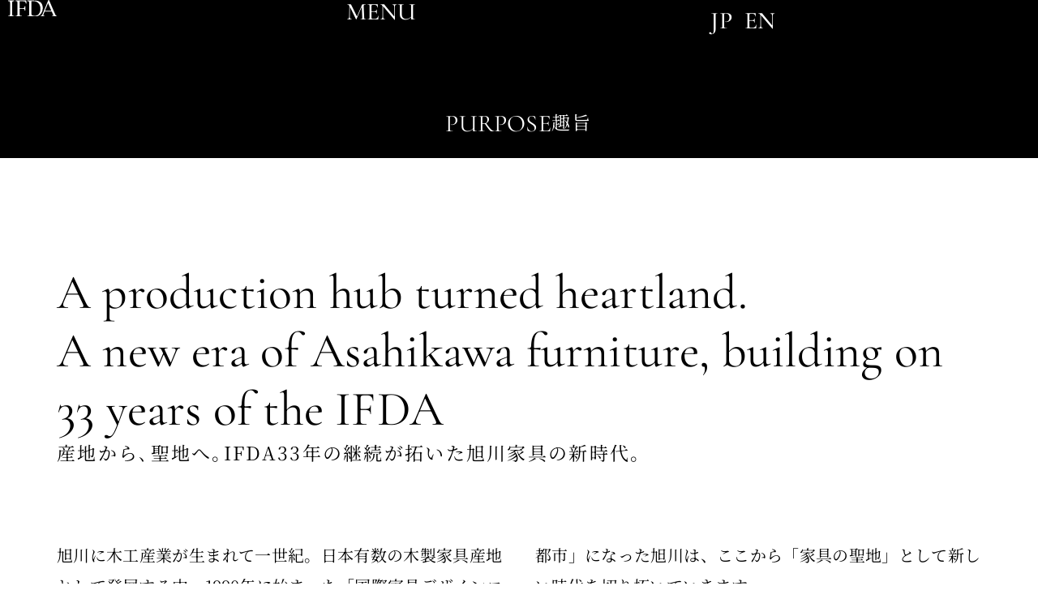

--- FILE ---
content_type: text/html; charset=UTF-8
request_url: https://ifda.jp/purpose/
body_size: 20987
content:
<!doctype html>
<html dir="ltr" lang="ja" prefix="og: https://ogp.me/ns#">
<head>
	<meta charset="UTF-8">
	<meta name="viewport" content="width=device-width, initial-scale=1">
	<link rel="profile" href="https://gmpg.org/xfn/11">
	<title>趣旨 – IFDA</title>
	<style>img:is([sizes="auto" i], [sizes^="auto," i]) { contain-intrinsic-size: 3000px 1500px }</style>
	<link rel="alternate" hreflang="ja" href="https://ifda.jp/purpose/" />
<link rel="alternate" hreflang="en" href="https://ifda.jp/en/purpose/" />
<link rel="alternate" hreflang="x-default" href="https://ifda.jp/purpose/" />

		<!-- All in One SEO 4.8.2 - aioseo.com -->
	<meta name="description" content="PURPOSE 趣旨 A production hub turned heartland.A new era" />
	<meta name="robots" content="max-image-preview:large" />
	<link rel="canonical" href="https://ifda.jp/purpose/" />
	<meta name="generator" content="All in One SEO (AIOSEO) 4.8.2" />
		<meta property="og:locale" content="ja_JP" />
		<meta property="og:site_name" content="IFDA – 国際家具デザインコンペティション旭川" />
		<meta property="og:type" content="article" />
		<meta property="og:title" content="趣旨 – IFDA" />
		<meta property="og:description" content="PURPOSE 趣旨 A production hub turned heartland.A new era" />
		<meta property="og:url" content="https://ifda.jp/purpose/" />
		<meta property="article:published_time" content="2023-05-28T06:20:06+00:00" />
		<meta property="article:modified_time" content="2023-05-30T03:15:04+00:00" />
		<meta name="twitter:card" content="summary_large_image" />
		<meta name="twitter:title" content="趣旨 – IFDA" />
		<meta name="twitter:description" content="PURPOSE 趣旨 A production hub turned heartland.A new era" />
		<script type="application/ld+json" class="aioseo-schema">
			{"@context":"https:\/\/schema.org","@graph":[{"@type":"BreadcrumbList","@id":"https:\/\/ifda.jp\/purpose\/#breadcrumblist","itemListElement":[{"@type":"ListItem","@id":"https:\/\/ifda.jp\/#listItem","position":1,"name":"\u5bb6","item":"https:\/\/ifda.jp\/","nextItem":{"@type":"ListItem","@id":"https:\/\/ifda.jp\/purpose\/#listItem","name":"\u8da3\u65e8"}},{"@type":"ListItem","@id":"https:\/\/ifda.jp\/purpose\/#listItem","position":2,"name":"\u8da3\u65e8","previousItem":{"@type":"ListItem","@id":"https:\/\/ifda.jp\/#listItem","name":"\u5bb6"}}]},{"@type":"Organization","@id":"https:\/\/ifda.jp\/#organization","name":"\u56fd\u969b\u5bb6\u5177\u30c7\u30b6\u30a4\u30f3\u30d5\u30a7\u30a2\u65ed\u5ddd\u958b\u50ac\u59d4\u54e1\u4f1a","description":"\u56fd\u969b\u5bb6\u5177\u30c7\u30b6\u30a4\u30f3\u30b3\u30f3\u30da\u30c6\u30a3\u30b7\u30e7\u30f3\u65ed\u5ddd","url":"https:\/\/ifda.jp\/","telephone":"+81166470655","logo":{"@type":"ImageObject","url":"https:\/\/ifda.jp\/wpifda\/wp-content\/uploads\/2023\/05\/logo2024_bk.svg","@id":"https:\/\/ifda.jp\/purpose\/#organizationLogo","width":1449,"height":800},"image":{"@id":"https:\/\/ifda.jp\/purpose\/#organizationLogo"}},{"@type":"WebPage","@id":"https:\/\/ifda.jp\/purpose\/#webpage","url":"https:\/\/ifda.jp\/purpose\/","name":"\u8da3\u65e8 \u2013 IFDA","description":"PURPOSE \u8da3\u65e8 A production hub turned heartland.A new era","inLanguage":"ja","isPartOf":{"@id":"https:\/\/ifda.jp\/#website"},"breadcrumb":{"@id":"https:\/\/ifda.jp\/purpose\/#breadcrumblist"},"datePublished":"2023-05-28T15:20:06+09:00","dateModified":"2023-05-30T12:15:04+09:00"},{"@type":"WebSite","@id":"https:\/\/ifda.jp\/#website","url":"https:\/\/ifda.jp\/","name":"IFDA \u30fc \u56fd\u969b\u5bb6\u5177\u30c7\u30b6\u30a4\u30f3\u30b3\u30f3\u30da\u30c6\u30a3\u30b7\u30e7\u30f3\u65ed\u5ddd","description":"\u56fd\u969b\u5bb6\u5177\u30c7\u30b6\u30a4\u30f3\u30b3\u30f3\u30da\u30c6\u30a3\u30b7\u30e7\u30f3\u65ed\u5ddd","inLanguage":"ja","publisher":{"@id":"https:\/\/ifda.jp\/#organization"}}]}
		</script>
		<!-- All in One SEO -->

<link rel='dns-prefetch' href='//www.googletagmanager.com' />
<link rel="alternate" type="application/rss+xml" title="IFDA &raquo; フィード" href="https://ifda.jp/feed/" />
<link rel="alternate" type="application/rss+xml" title="IFDA &raquo; コメントフィード" href="https://ifda.jp/comments/feed/" />
<script>
window._wpemojiSettings = {"baseUrl":"https:\/\/s.w.org\/images\/core\/emoji\/16.0.1\/72x72\/","ext":".png","svgUrl":"https:\/\/s.w.org\/images\/core\/emoji\/16.0.1\/svg\/","svgExt":".svg","source":{"concatemoji":"https:\/\/ifda.jp\/wpifda\/wp-includes\/js\/wp-emoji-release.min.js?ver=6.8.3"}};
/*! This file is auto-generated */
!function(s,n){var o,i,e;function c(e){try{var t={supportTests:e,timestamp:(new Date).valueOf()};sessionStorage.setItem(o,JSON.stringify(t))}catch(e){}}function p(e,t,n){e.clearRect(0,0,e.canvas.width,e.canvas.height),e.fillText(t,0,0);var t=new Uint32Array(e.getImageData(0,0,e.canvas.width,e.canvas.height).data),a=(e.clearRect(0,0,e.canvas.width,e.canvas.height),e.fillText(n,0,0),new Uint32Array(e.getImageData(0,0,e.canvas.width,e.canvas.height).data));return t.every(function(e,t){return e===a[t]})}function u(e,t){e.clearRect(0,0,e.canvas.width,e.canvas.height),e.fillText(t,0,0);for(var n=e.getImageData(16,16,1,1),a=0;a<n.data.length;a++)if(0!==n.data[a])return!1;return!0}function f(e,t,n,a){switch(t){case"flag":return n(e,"\ud83c\udff3\ufe0f\u200d\u26a7\ufe0f","\ud83c\udff3\ufe0f\u200b\u26a7\ufe0f")?!1:!n(e,"\ud83c\udde8\ud83c\uddf6","\ud83c\udde8\u200b\ud83c\uddf6")&&!n(e,"\ud83c\udff4\udb40\udc67\udb40\udc62\udb40\udc65\udb40\udc6e\udb40\udc67\udb40\udc7f","\ud83c\udff4\u200b\udb40\udc67\u200b\udb40\udc62\u200b\udb40\udc65\u200b\udb40\udc6e\u200b\udb40\udc67\u200b\udb40\udc7f");case"emoji":return!a(e,"\ud83e\udedf")}return!1}function g(e,t,n,a){var r="undefined"!=typeof WorkerGlobalScope&&self instanceof WorkerGlobalScope?new OffscreenCanvas(300,150):s.createElement("canvas"),o=r.getContext("2d",{willReadFrequently:!0}),i=(o.textBaseline="top",o.font="600 32px Arial",{});return e.forEach(function(e){i[e]=t(o,e,n,a)}),i}function t(e){var t=s.createElement("script");t.src=e,t.defer=!0,s.head.appendChild(t)}"undefined"!=typeof Promise&&(o="wpEmojiSettingsSupports",i=["flag","emoji"],n.supports={everything:!0,everythingExceptFlag:!0},e=new Promise(function(e){s.addEventListener("DOMContentLoaded",e,{once:!0})}),new Promise(function(t){var n=function(){try{var e=JSON.parse(sessionStorage.getItem(o));if("object"==typeof e&&"number"==typeof e.timestamp&&(new Date).valueOf()<e.timestamp+604800&&"object"==typeof e.supportTests)return e.supportTests}catch(e){}return null}();if(!n){if("undefined"!=typeof Worker&&"undefined"!=typeof OffscreenCanvas&&"undefined"!=typeof URL&&URL.createObjectURL&&"undefined"!=typeof Blob)try{var e="postMessage("+g.toString()+"("+[JSON.stringify(i),f.toString(),p.toString(),u.toString()].join(",")+"));",a=new Blob([e],{type:"text/javascript"}),r=new Worker(URL.createObjectURL(a),{name:"wpTestEmojiSupports"});return void(r.onmessage=function(e){c(n=e.data),r.terminate(),t(n)})}catch(e){}c(n=g(i,f,p,u))}t(n)}).then(function(e){for(var t in e)n.supports[t]=e[t],n.supports.everything=n.supports.everything&&n.supports[t],"flag"!==t&&(n.supports.everythingExceptFlag=n.supports.everythingExceptFlag&&n.supports[t]);n.supports.everythingExceptFlag=n.supports.everythingExceptFlag&&!n.supports.flag,n.DOMReady=!1,n.readyCallback=function(){n.DOMReady=!0}}).then(function(){return e}).then(function(){var e;n.supports.everything||(n.readyCallback(),(e=n.source||{}).concatemoji?t(e.concatemoji):e.wpemoji&&e.twemoji&&(t(e.twemoji),t(e.wpemoji)))}))}((window,document),window._wpemojiSettings);
</script>
<style id='wp-emoji-styles-inline-css'>

	img.wp-smiley, img.emoji {
		display: inline !important;
		border: none !important;
		box-shadow: none !important;
		height: 1em !important;
		width: 1em !important;
		margin: 0 0.07em !important;
		vertical-align: -0.1em !important;
		background: none !important;
		padding: 0 !important;
	}
</style>
<style id='global-styles-inline-css'>
:root{--wp--preset--aspect-ratio--square: 1;--wp--preset--aspect-ratio--4-3: 4/3;--wp--preset--aspect-ratio--3-4: 3/4;--wp--preset--aspect-ratio--3-2: 3/2;--wp--preset--aspect-ratio--2-3: 2/3;--wp--preset--aspect-ratio--16-9: 16/9;--wp--preset--aspect-ratio--9-16: 9/16;--wp--preset--color--black: #000000;--wp--preset--color--cyan-bluish-gray: #abb8c3;--wp--preset--color--white: #ffffff;--wp--preset--color--pale-pink: #f78da7;--wp--preset--color--vivid-red: #cf2e2e;--wp--preset--color--luminous-vivid-orange: #ff6900;--wp--preset--color--luminous-vivid-amber: #fcb900;--wp--preset--color--light-green-cyan: #7bdcb5;--wp--preset--color--vivid-green-cyan: #00d084;--wp--preset--color--pale-cyan-blue: #8ed1fc;--wp--preset--color--vivid-cyan-blue: #0693e3;--wp--preset--color--vivid-purple: #9b51e0;--wp--preset--gradient--vivid-cyan-blue-to-vivid-purple: linear-gradient(135deg,rgba(6,147,227,1) 0%,rgb(155,81,224) 100%);--wp--preset--gradient--light-green-cyan-to-vivid-green-cyan: linear-gradient(135deg,rgb(122,220,180) 0%,rgb(0,208,130) 100%);--wp--preset--gradient--luminous-vivid-amber-to-luminous-vivid-orange: linear-gradient(135deg,rgba(252,185,0,1) 0%,rgba(255,105,0,1) 100%);--wp--preset--gradient--luminous-vivid-orange-to-vivid-red: linear-gradient(135deg,rgba(255,105,0,1) 0%,rgb(207,46,46) 100%);--wp--preset--gradient--very-light-gray-to-cyan-bluish-gray: linear-gradient(135deg,rgb(238,238,238) 0%,rgb(169,184,195) 100%);--wp--preset--gradient--cool-to-warm-spectrum: linear-gradient(135deg,rgb(74,234,220) 0%,rgb(151,120,209) 20%,rgb(207,42,186) 40%,rgb(238,44,130) 60%,rgb(251,105,98) 80%,rgb(254,248,76) 100%);--wp--preset--gradient--blush-light-purple: linear-gradient(135deg,rgb(255,206,236) 0%,rgb(152,150,240) 100%);--wp--preset--gradient--blush-bordeaux: linear-gradient(135deg,rgb(254,205,165) 0%,rgb(254,45,45) 50%,rgb(107,0,62) 100%);--wp--preset--gradient--luminous-dusk: linear-gradient(135deg,rgb(255,203,112) 0%,rgb(199,81,192) 50%,rgb(65,88,208) 100%);--wp--preset--gradient--pale-ocean: linear-gradient(135deg,rgb(255,245,203) 0%,rgb(182,227,212) 50%,rgb(51,167,181) 100%);--wp--preset--gradient--electric-grass: linear-gradient(135deg,rgb(202,248,128) 0%,rgb(113,206,126) 100%);--wp--preset--gradient--midnight: linear-gradient(135deg,rgb(2,3,129) 0%,rgb(40,116,252) 100%);--wp--preset--font-size--small: 13px;--wp--preset--font-size--medium: 20px;--wp--preset--font-size--large: 36px;--wp--preset--font-size--x-large: 42px;--wp--preset--spacing--20: 0.44rem;--wp--preset--spacing--30: 0.67rem;--wp--preset--spacing--40: 1rem;--wp--preset--spacing--50: 1.5rem;--wp--preset--spacing--60: 2.25rem;--wp--preset--spacing--70: 3.38rem;--wp--preset--spacing--80: 5.06rem;--wp--preset--shadow--natural: 6px 6px 9px rgba(0, 0, 0, 0.2);--wp--preset--shadow--deep: 12px 12px 50px rgba(0, 0, 0, 0.4);--wp--preset--shadow--sharp: 6px 6px 0px rgba(0, 0, 0, 0.2);--wp--preset--shadow--outlined: 6px 6px 0px -3px rgba(255, 255, 255, 1), 6px 6px rgba(0, 0, 0, 1);--wp--preset--shadow--crisp: 6px 6px 0px rgba(0, 0, 0, 1);}:root { --wp--style--global--content-size: 800px;--wp--style--global--wide-size: 1200px; }:where(body) { margin: 0; }.wp-site-blocks > .alignleft { float: left; margin-right: 2em; }.wp-site-blocks > .alignright { float: right; margin-left: 2em; }.wp-site-blocks > .aligncenter { justify-content: center; margin-left: auto; margin-right: auto; }:where(.wp-site-blocks) > * { margin-block-start: 24px; margin-block-end: 0; }:where(.wp-site-blocks) > :first-child { margin-block-start: 0; }:where(.wp-site-blocks) > :last-child { margin-block-end: 0; }:root { --wp--style--block-gap: 24px; }:root :where(.is-layout-flow) > :first-child{margin-block-start: 0;}:root :where(.is-layout-flow) > :last-child{margin-block-end: 0;}:root :where(.is-layout-flow) > *{margin-block-start: 24px;margin-block-end: 0;}:root :where(.is-layout-constrained) > :first-child{margin-block-start: 0;}:root :where(.is-layout-constrained) > :last-child{margin-block-end: 0;}:root :where(.is-layout-constrained) > *{margin-block-start: 24px;margin-block-end: 0;}:root :where(.is-layout-flex){gap: 24px;}:root :where(.is-layout-grid){gap: 24px;}.is-layout-flow > .alignleft{float: left;margin-inline-start: 0;margin-inline-end: 2em;}.is-layout-flow > .alignright{float: right;margin-inline-start: 2em;margin-inline-end: 0;}.is-layout-flow > .aligncenter{margin-left: auto !important;margin-right: auto !important;}.is-layout-constrained > .alignleft{float: left;margin-inline-start: 0;margin-inline-end: 2em;}.is-layout-constrained > .alignright{float: right;margin-inline-start: 2em;margin-inline-end: 0;}.is-layout-constrained > .aligncenter{margin-left: auto !important;margin-right: auto !important;}.is-layout-constrained > :where(:not(.alignleft):not(.alignright):not(.alignfull)){max-width: var(--wp--style--global--content-size);margin-left: auto !important;margin-right: auto !important;}.is-layout-constrained > .alignwide{max-width: var(--wp--style--global--wide-size);}body .is-layout-flex{display: flex;}.is-layout-flex{flex-wrap: wrap;align-items: center;}.is-layout-flex > :is(*, div){margin: 0;}body .is-layout-grid{display: grid;}.is-layout-grid > :is(*, div){margin: 0;}body{padding-top: 0px;padding-right: 0px;padding-bottom: 0px;padding-left: 0px;}a:where(:not(.wp-element-button)){text-decoration: underline;}:root :where(.wp-element-button, .wp-block-button__link){background-color: #32373c;border-width: 0;color: #fff;font-family: inherit;font-size: inherit;line-height: inherit;padding: calc(0.667em + 2px) calc(1.333em + 2px);text-decoration: none;}.has-black-color{color: var(--wp--preset--color--black) !important;}.has-cyan-bluish-gray-color{color: var(--wp--preset--color--cyan-bluish-gray) !important;}.has-white-color{color: var(--wp--preset--color--white) !important;}.has-pale-pink-color{color: var(--wp--preset--color--pale-pink) !important;}.has-vivid-red-color{color: var(--wp--preset--color--vivid-red) !important;}.has-luminous-vivid-orange-color{color: var(--wp--preset--color--luminous-vivid-orange) !important;}.has-luminous-vivid-amber-color{color: var(--wp--preset--color--luminous-vivid-amber) !important;}.has-light-green-cyan-color{color: var(--wp--preset--color--light-green-cyan) !important;}.has-vivid-green-cyan-color{color: var(--wp--preset--color--vivid-green-cyan) !important;}.has-pale-cyan-blue-color{color: var(--wp--preset--color--pale-cyan-blue) !important;}.has-vivid-cyan-blue-color{color: var(--wp--preset--color--vivid-cyan-blue) !important;}.has-vivid-purple-color{color: var(--wp--preset--color--vivid-purple) !important;}.has-black-background-color{background-color: var(--wp--preset--color--black) !important;}.has-cyan-bluish-gray-background-color{background-color: var(--wp--preset--color--cyan-bluish-gray) !important;}.has-white-background-color{background-color: var(--wp--preset--color--white) !important;}.has-pale-pink-background-color{background-color: var(--wp--preset--color--pale-pink) !important;}.has-vivid-red-background-color{background-color: var(--wp--preset--color--vivid-red) !important;}.has-luminous-vivid-orange-background-color{background-color: var(--wp--preset--color--luminous-vivid-orange) !important;}.has-luminous-vivid-amber-background-color{background-color: var(--wp--preset--color--luminous-vivid-amber) !important;}.has-light-green-cyan-background-color{background-color: var(--wp--preset--color--light-green-cyan) !important;}.has-vivid-green-cyan-background-color{background-color: var(--wp--preset--color--vivid-green-cyan) !important;}.has-pale-cyan-blue-background-color{background-color: var(--wp--preset--color--pale-cyan-blue) !important;}.has-vivid-cyan-blue-background-color{background-color: var(--wp--preset--color--vivid-cyan-blue) !important;}.has-vivid-purple-background-color{background-color: var(--wp--preset--color--vivid-purple) !important;}.has-black-border-color{border-color: var(--wp--preset--color--black) !important;}.has-cyan-bluish-gray-border-color{border-color: var(--wp--preset--color--cyan-bluish-gray) !important;}.has-white-border-color{border-color: var(--wp--preset--color--white) !important;}.has-pale-pink-border-color{border-color: var(--wp--preset--color--pale-pink) !important;}.has-vivid-red-border-color{border-color: var(--wp--preset--color--vivid-red) !important;}.has-luminous-vivid-orange-border-color{border-color: var(--wp--preset--color--luminous-vivid-orange) !important;}.has-luminous-vivid-amber-border-color{border-color: var(--wp--preset--color--luminous-vivid-amber) !important;}.has-light-green-cyan-border-color{border-color: var(--wp--preset--color--light-green-cyan) !important;}.has-vivid-green-cyan-border-color{border-color: var(--wp--preset--color--vivid-green-cyan) !important;}.has-pale-cyan-blue-border-color{border-color: var(--wp--preset--color--pale-cyan-blue) !important;}.has-vivid-cyan-blue-border-color{border-color: var(--wp--preset--color--vivid-cyan-blue) !important;}.has-vivid-purple-border-color{border-color: var(--wp--preset--color--vivid-purple) !important;}.has-vivid-cyan-blue-to-vivid-purple-gradient-background{background: var(--wp--preset--gradient--vivid-cyan-blue-to-vivid-purple) !important;}.has-light-green-cyan-to-vivid-green-cyan-gradient-background{background: var(--wp--preset--gradient--light-green-cyan-to-vivid-green-cyan) !important;}.has-luminous-vivid-amber-to-luminous-vivid-orange-gradient-background{background: var(--wp--preset--gradient--luminous-vivid-amber-to-luminous-vivid-orange) !important;}.has-luminous-vivid-orange-to-vivid-red-gradient-background{background: var(--wp--preset--gradient--luminous-vivid-orange-to-vivid-red) !important;}.has-very-light-gray-to-cyan-bluish-gray-gradient-background{background: var(--wp--preset--gradient--very-light-gray-to-cyan-bluish-gray) !important;}.has-cool-to-warm-spectrum-gradient-background{background: var(--wp--preset--gradient--cool-to-warm-spectrum) !important;}.has-blush-light-purple-gradient-background{background: var(--wp--preset--gradient--blush-light-purple) !important;}.has-blush-bordeaux-gradient-background{background: var(--wp--preset--gradient--blush-bordeaux) !important;}.has-luminous-dusk-gradient-background{background: var(--wp--preset--gradient--luminous-dusk) !important;}.has-pale-ocean-gradient-background{background: var(--wp--preset--gradient--pale-ocean) !important;}.has-electric-grass-gradient-background{background: var(--wp--preset--gradient--electric-grass) !important;}.has-midnight-gradient-background{background: var(--wp--preset--gradient--midnight) !important;}.has-small-font-size{font-size: var(--wp--preset--font-size--small) !important;}.has-medium-font-size{font-size: var(--wp--preset--font-size--medium) !important;}.has-large-font-size{font-size: var(--wp--preset--font-size--large) !important;}.has-x-large-font-size{font-size: var(--wp--preset--font-size--x-large) !important;}
:root :where(.wp-block-pullquote){font-size: 1.5em;line-height: 1.6;}
</style>
<link rel='stylesheet' id='wpml-legacy-horizontal-list-0-css' href='https://ifda.jp/wpifda/wp-content/plugins/sitepress-multilingual-cms/templates/language-switchers/legacy-list-horizontal/style.min.css?ver=1' media='all' />
<link rel='stylesheet' id='hello-elementor-css' href='https://ifda.jp/wpifda/wp-content/themes/hello-elementor/style.min.css?ver=3.4.1' media='all' />
<link rel='stylesheet' id='hello-elementor-theme-style-css' href='https://ifda.jp/wpifda/wp-content/themes/hello-elementor/theme.min.css?ver=3.4.1' media='all' />
<link rel='stylesheet' id='hello-elementor-header-footer-css' href='https://ifda.jp/wpifda/wp-content/themes/hello-elementor/header-footer.min.css?ver=3.4.1' media='all' />
<link rel='stylesheet' id='e-sticky-css' href='https://ifda.jp/wpifda/wp-content/plugins/elementor-pro/assets/css/modules/sticky.min.css?ver=3.28.4' media='all' />
<link rel='stylesheet' id='elementor-frontend-css' href='https://ifda.jp/wpifda/wp-content/plugins/elementor/assets/css/frontend.min.css?ver=3.28.4' media='all' />
<style id='elementor-frontend-inline-css'>
@-webkit-keyframes ha_fadeIn{0%{opacity:0}to{opacity:1}}@keyframes ha_fadeIn{0%{opacity:0}to{opacity:1}}@-webkit-keyframes ha_zoomIn{0%{opacity:0;-webkit-transform:scale3d(.3,.3,.3);transform:scale3d(.3,.3,.3)}50%{opacity:1}}@keyframes ha_zoomIn{0%{opacity:0;-webkit-transform:scale3d(.3,.3,.3);transform:scale3d(.3,.3,.3)}50%{opacity:1}}@-webkit-keyframes ha_rollIn{0%{opacity:0;-webkit-transform:translate3d(-100%,0,0) rotate3d(0,0,1,-120deg);transform:translate3d(-100%,0,0) rotate3d(0,0,1,-120deg)}to{opacity:1}}@keyframes ha_rollIn{0%{opacity:0;-webkit-transform:translate3d(-100%,0,0) rotate3d(0,0,1,-120deg);transform:translate3d(-100%,0,0) rotate3d(0,0,1,-120deg)}to{opacity:1}}@-webkit-keyframes ha_bounce{0%,20%,53%,to{-webkit-animation-timing-function:cubic-bezier(.215,.61,.355,1);animation-timing-function:cubic-bezier(.215,.61,.355,1)}40%,43%{-webkit-transform:translate3d(0,-30px,0) scaleY(1.1);transform:translate3d(0,-30px,0) scaleY(1.1);-webkit-animation-timing-function:cubic-bezier(.755,.05,.855,.06);animation-timing-function:cubic-bezier(.755,.05,.855,.06)}70%{-webkit-transform:translate3d(0,-15px,0) scaleY(1.05);transform:translate3d(0,-15px,0) scaleY(1.05);-webkit-animation-timing-function:cubic-bezier(.755,.05,.855,.06);animation-timing-function:cubic-bezier(.755,.05,.855,.06)}80%{-webkit-transition-timing-function:cubic-bezier(.215,.61,.355,1);transition-timing-function:cubic-bezier(.215,.61,.355,1);-webkit-transform:translate3d(0,0,0) scaleY(.95);transform:translate3d(0,0,0) scaleY(.95)}90%{-webkit-transform:translate3d(0,-4px,0) scaleY(1.02);transform:translate3d(0,-4px,0) scaleY(1.02)}}@keyframes ha_bounce{0%,20%,53%,to{-webkit-animation-timing-function:cubic-bezier(.215,.61,.355,1);animation-timing-function:cubic-bezier(.215,.61,.355,1)}40%,43%{-webkit-transform:translate3d(0,-30px,0) scaleY(1.1);transform:translate3d(0,-30px,0) scaleY(1.1);-webkit-animation-timing-function:cubic-bezier(.755,.05,.855,.06);animation-timing-function:cubic-bezier(.755,.05,.855,.06)}70%{-webkit-transform:translate3d(0,-15px,0) scaleY(1.05);transform:translate3d(0,-15px,0) scaleY(1.05);-webkit-animation-timing-function:cubic-bezier(.755,.05,.855,.06);animation-timing-function:cubic-bezier(.755,.05,.855,.06)}80%{-webkit-transition-timing-function:cubic-bezier(.215,.61,.355,1);transition-timing-function:cubic-bezier(.215,.61,.355,1);-webkit-transform:translate3d(0,0,0) scaleY(.95);transform:translate3d(0,0,0) scaleY(.95)}90%{-webkit-transform:translate3d(0,-4px,0) scaleY(1.02);transform:translate3d(0,-4px,0) scaleY(1.02)}}@-webkit-keyframes ha_bounceIn{0%,20%,40%,60%,80%,to{-webkit-animation-timing-function:cubic-bezier(.215,.61,.355,1);animation-timing-function:cubic-bezier(.215,.61,.355,1)}0%{opacity:0;-webkit-transform:scale3d(.3,.3,.3);transform:scale3d(.3,.3,.3)}20%{-webkit-transform:scale3d(1.1,1.1,1.1);transform:scale3d(1.1,1.1,1.1)}40%{-webkit-transform:scale3d(.9,.9,.9);transform:scale3d(.9,.9,.9)}60%{opacity:1;-webkit-transform:scale3d(1.03,1.03,1.03);transform:scale3d(1.03,1.03,1.03)}80%{-webkit-transform:scale3d(.97,.97,.97);transform:scale3d(.97,.97,.97)}to{opacity:1}}@keyframes ha_bounceIn{0%,20%,40%,60%,80%,to{-webkit-animation-timing-function:cubic-bezier(.215,.61,.355,1);animation-timing-function:cubic-bezier(.215,.61,.355,1)}0%{opacity:0;-webkit-transform:scale3d(.3,.3,.3);transform:scale3d(.3,.3,.3)}20%{-webkit-transform:scale3d(1.1,1.1,1.1);transform:scale3d(1.1,1.1,1.1)}40%{-webkit-transform:scale3d(.9,.9,.9);transform:scale3d(.9,.9,.9)}60%{opacity:1;-webkit-transform:scale3d(1.03,1.03,1.03);transform:scale3d(1.03,1.03,1.03)}80%{-webkit-transform:scale3d(.97,.97,.97);transform:scale3d(.97,.97,.97)}to{opacity:1}}@-webkit-keyframes ha_flipInX{0%{opacity:0;-webkit-transform:perspective(400px) rotate3d(1,0,0,90deg);transform:perspective(400px) rotate3d(1,0,0,90deg);-webkit-animation-timing-function:ease-in;animation-timing-function:ease-in}40%{-webkit-transform:perspective(400px) rotate3d(1,0,0,-20deg);transform:perspective(400px) rotate3d(1,0,0,-20deg);-webkit-animation-timing-function:ease-in;animation-timing-function:ease-in}60%{opacity:1;-webkit-transform:perspective(400px) rotate3d(1,0,0,10deg);transform:perspective(400px) rotate3d(1,0,0,10deg)}80%{-webkit-transform:perspective(400px) rotate3d(1,0,0,-5deg);transform:perspective(400px) rotate3d(1,0,0,-5deg)}}@keyframes ha_flipInX{0%{opacity:0;-webkit-transform:perspective(400px) rotate3d(1,0,0,90deg);transform:perspective(400px) rotate3d(1,0,0,90deg);-webkit-animation-timing-function:ease-in;animation-timing-function:ease-in}40%{-webkit-transform:perspective(400px) rotate3d(1,0,0,-20deg);transform:perspective(400px) rotate3d(1,0,0,-20deg);-webkit-animation-timing-function:ease-in;animation-timing-function:ease-in}60%{opacity:1;-webkit-transform:perspective(400px) rotate3d(1,0,0,10deg);transform:perspective(400px) rotate3d(1,0,0,10deg)}80%{-webkit-transform:perspective(400px) rotate3d(1,0,0,-5deg);transform:perspective(400px) rotate3d(1,0,0,-5deg)}}@-webkit-keyframes ha_flipInY{0%{opacity:0;-webkit-transform:perspective(400px) rotate3d(0,1,0,90deg);transform:perspective(400px) rotate3d(0,1,0,90deg);-webkit-animation-timing-function:ease-in;animation-timing-function:ease-in}40%{-webkit-transform:perspective(400px) rotate3d(0,1,0,-20deg);transform:perspective(400px) rotate3d(0,1,0,-20deg);-webkit-animation-timing-function:ease-in;animation-timing-function:ease-in}60%{opacity:1;-webkit-transform:perspective(400px) rotate3d(0,1,0,10deg);transform:perspective(400px) rotate3d(0,1,0,10deg)}80%{-webkit-transform:perspective(400px) rotate3d(0,1,0,-5deg);transform:perspective(400px) rotate3d(0,1,0,-5deg)}}@keyframes ha_flipInY{0%{opacity:0;-webkit-transform:perspective(400px) rotate3d(0,1,0,90deg);transform:perspective(400px) rotate3d(0,1,0,90deg);-webkit-animation-timing-function:ease-in;animation-timing-function:ease-in}40%{-webkit-transform:perspective(400px) rotate3d(0,1,0,-20deg);transform:perspective(400px) rotate3d(0,1,0,-20deg);-webkit-animation-timing-function:ease-in;animation-timing-function:ease-in}60%{opacity:1;-webkit-transform:perspective(400px) rotate3d(0,1,0,10deg);transform:perspective(400px) rotate3d(0,1,0,10deg)}80%{-webkit-transform:perspective(400px) rotate3d(0,1,0,-5deg);transform:perspective(400px) rotate3d(0,1,0,-5deg)}}@-webkit-keyframes ha_swing{20%{-webkit-transform:rotate3d(0,0,1,15deg);transform:rotate3d(0,0,1,15deg)}40%{-webkit-transform:rotate3d(0,0,1,-10deg);transform:rotate3d(0,0,1,-10deg)}60%{-webkit-transform:rotate3d(0,0,1,5deg);transform:rotate3d(0,0,1,5deg)}80%{-webkit-transform:rotate3d(0,0,1,-5deg);transform:rotate3d(0,0,1,-5deg)}}@keyframes ha_swing{20%{-webkit-transform:rotate3d(0,0,1,15deg);transform:rotate3d(0,0,1,15deg)}40%{-webkit-transform:rotate3d(0,0,1,-10deg);transform:rotate3d(0,0,1,-10deg)}60%{-webkit-transform:rotate3d(0,0,1,5deg);transform:rotate3d(0,0,1,5deg)}80%{-webkit-transform:rotate3d(0,0,1,-5deg);transform:rotate3d(0,0,1,-5deg)}}@-webkit-keyframes ha_slideInDown{0%{visibility:visible;-webkit-transform:translate3d(0,-100%,0);transform:translate3d(0,-100%,0)}}@keyframes ha_slideInDown{0%{visibility:visible;-webkit-transform:translate3d(0,-100%,0);transform:translate3d(0,-100%,0)}}@-webkit-keyframes ha_slideInUp{0%{visibility:visible;-webkit-transform:translate3d(0,100%,0);transform:translate3d(0,100%,0)}}@keyframes ha_slideInUp{0%{visibility:visible;-webkit-transform:translate3d(0,100%,0);transform:translate3d(0,100%,0)}}@-webkit-keyframes ha_slideInLeft{0%{visibility:visible;-webkit-transform:translate3d(-100%,0,0);transform:translate3d(-100%,0,0)}}@keyframes ha_slideInLeft{0%{visibility:visible;-webkit-transform:translate3d(-100%,0,0);transform:translate3d(-100%,0,0)}}@-webkit-keyframes ha_slideInRight{0%{visibility:visible;-webkit-transform:translate3d(100%,0,0);transform:translate3d(100%,0,0)}}@keyframes ha_slideInRight{0%{visibility:visible;-webkit-transform:translate3d(100%,0,0);transform:translate3d(100%,0,0)}}.ha_fadeIn{-webkit-animation-name:ha_fadeIn;animation-name:ha_fadeIn}.ha_zoomIn{-webkit-animation-name:ha_zoomIn;animation-name:ha_zoomIn}.ha_rollIn{-webkit-animation-name:ha_rollIn;animation-name:ha_rollIn}.ha_bounce{-webkit-transform-origin:center bottom;-ms-transform-origin:center bottom;transform-origin:center bottom;-webkit-animation-name:ha_bounce;animation-name:ha_bounce}.ha_bounceIn{-webkit-animation-name:ha_bounceIn;animation-name:ha_bounceIn;-webkit-animation-duration:.75s;-webkit-animation-duration:calc(var(--animate-duration)*.75);animation-duration:.75s;animation-duration:calc(var(--animate-duration)*.75)}.ha_flipInX,.ha_flipInY{-webkit-animation-name:ha_flipInX;animation-name:ha_flipInX;-webkit-backface-visibility:visible!important;backface-visibility:visible!important}.ha_flipInY{-webkit-animation-name:ha_flipInY;animation-name:ha_flipInY}.ha_swing{-webkit-transform-origin:top center;-ms-transform-origin:top center;transform-origin:top center;-webkit-animation-name:ha_swing;animation-name:ha_swing}.ha_slideInDown{-webkit-animation-name:ha_slideInDown;animation-name:ha_slideInDown}.ha_slideInUp{-webkit-animation-name:ha_slideInUp;animation-name:ha_slideInUp}.ha_slideInLeft{-webkit-animation-name:ha_slideInLeft;animation-name:ha_slideInLeft}.ha_slideInRight{-webkit-animation-name:ha_slideInRight;animation-name:ha_slideInRight}.ha-css-transform-yes{-webkit-transition-duration:var(--ha-tfx-transition-duration, .2s);transition-duration:var(--ha-tfx-transition-duration, .2s);-webkit-transition-property:-webkit-transform;transition-property:transform;transition-property:transform,-webkit-transform;-webkit-transform:translate(var(--ha-tfx-translate-x, 0),var(--ha-tfx-translate-y, 0)) scale(var(--ha-tfx-scale-x, 1),var(--ha-tfx-scale-y, 1)) skew(var(--ha-tfx-skew-x, 0),var(--ha-tfx-skew-y, 0)) rotateX(var(--ha-tfx-rotate-x, 0)) rotateY(var(--ha-tfx-rotate-y, 0)) rotateZ(var(--ha-tfx-rotate-z, 0));transform:translate(var(--ha-tfx-translate-x, 0),var(--ha-tfx-translate-y, 0)) scale(var(--ha-tfx-scale-x, 1),var(--ha-tfx-scale-y, 1)) skew(var(--ha-tfx-skew-x, 0),var(--ha-tfx-skew-y, 0)) rotateX(var(--ha-tfx-rotate-x, 0)) rotateY(var(--ha-tfx-rotate-y, 0)) rotateZ(var(--ha-tfx-rotate-z, 0))}.ha-css-transform-yes:hover{-webkit-transform:translate(var(--ha-tfx-translate-x-hover, var(--ha-tfx-translate-x, 0)),var(--ha-tfx-translate-y-hover, var(--ha-tfx-translate-y, 0))) scale(var(--ha-tfx-scale-x-hover, var(--ha-tfx-scale-x, 1)),var(--ha-tfx-scale-y-hover, var(--ha-tfx-scale-y, 1))) skew(var(--ha-tfx-skew-x-hover, var(--ha-tfx-skew-x, 0)),var(--ha-tfx-skew-y-hover, var(--ha-tfx-skew-y, 0))) rotateX(var(--ha-tfx-rotate-x-hover, var(--ha-tfx-rotate-x, 0))) rotateY(var(--ha-tfx-rotate-y-hover, var(--ha-tfx-rotate-y, 0))) rotateZ(var(--ha-tfx-rotate-z-hover, var(--ha-tfx-rotate-z, 0)));transform:translate(var(--ha-tfx-translate-x-hover, var(--ha-tfx-translate-x, 0)),var(--ha-tfx-translate-y-hover, var(--ha-tfx-translate-y, 0))) scale(var(--ha-tfx-scale-x-hover, var(--ha-tfx-scale-x, 1)),var(--ha-tfx-scale-y-hover, var(--ha-tfx-scale-y, 1))) skew(var(--ha-tfx-skew-x-hover, var(--ha-tfx-skew-x, 0)),var(--ha-tfx-skew-y-hover, var(--ha-tfx-skew-y, 0))) rotateX(var(--ha-tfx-rotate-x-hover, var(--ha-tfx-rotate-x, 0))) rotateY(var(--ha-tfx-rotate-y-hover, var(--ha-tfx-rotate-y, 0))) rotateZ(var(--ha-tfx-rotate-z-hover, var(--ha-tfx-rotate-z, 0)))}.happy-addon>.elementor-widget-container{word-wrap:break-word;overflow-wrap:break-word}.happy-addon>.elementor-widget-container,.happy-addon>.elementor-widget-container *{-webkit-box-sizing:border-box;box-sizing:border-box}.happy-addon p:empty{display:none}.happy-addon .elementor-inline-editing{min-height:auto!important}.happy-addon-pro img{max-width:100%;height:auto;-o-object-fit:cover;object-fit:cover}.ha-screen-reader-text{position:absolute;overflow:hidden;clip:rect(1px,1px,1px,1px);margin:-1px;padding:0;width:1px;height:1px;border:0;word-wrap:normal!important;-webkit-clip-path:inset(50%);clip-path:inset(50%)}.ha-has-bg-overlay>.elementor-widget-container{position:relative;z-index:1}.ha-has-bg-overlay>.elementor-widget-container:before{position:absolute;top:0;left:0;z-index:-1;width:100%;height:100%;content:""}.ha-popup--is-enabled .ha-js-popup,.ha-popup--is-enabled .ha-js-popup img{cursor:-webkit-zoom-in!important;cursor:zoom-in!important}.mfp-wrap .mfp-arrow,.mfp-wrap .mfp-close{background-color:transparent}.mfp-wrap .mfp-arrow:focus,.mfp-wrap .mfp-close:focus{outline-width:thin}.ha-advanced-tooltip-enable{position:relative;cursor:pointer;--ha-tooltip-arrow-color:black;--ha-tooltip-arrow-distance:0}.ha-advanced-tooltip-enable .ha-advanced-tooltip-content{position:absolute;z-index:999;display:none;padding:5px 0;width:120px;height:auto;border-radius:6px;background-color:#000;color:#fff;text-align:center;opacity:0}.ha-advanced-tooltip-enable .ha-advanced-tooltip-content::after{position:absolute;border-width:5px;border-style:solid;content:""}.ha-advanced-tooltip-enable .ha-advanced-tooltip-content.no-arrow::after{visibility:hidden}.ha-advanced-tooltip-enable .ha-advanced-tooltip-content.show{display:inline-block;opacity:1}.ha-advanced-tooltip-enable.ha-advanced-tooltip-top .ha-advanced-tooltip-content,body[data-elementor-device-mode=tablet] .ha-advanced-tooltip-enable.ha-advanced-tooltip-tablet-top .ha-advanced-tooltip-content{top:unset;right:0;bottom:calc(101% + var(--ha-tooltip-arrow-distance));left:0;margin:0 auto}.ha-advanced-tooltip-enable.ha-advanced-tooltip-top .ha-advanced-tooltip-content::after,body[data-elementor-device-mode=tablet] .ha-advanced-tooltip-enable.ha-advanced-tooltip-tablet-top .ha-advanced-tooltip-content::after{top:100%;right:unset;bottom:unset;left:50%;border-color:var(--ha-tooltip-arrow-color) transparent transparent transparent;-webkit-transform:translateX(-50%);-ms-transform:translateX(-50%);transform:translateX(-50%)}.ha-advanced-tooltip-enable.ha-advanced-tooltip-bottom .ha-advanced-tooltip-content,body[data-elementor-device-mode=tablet] .ha-advanced-tooltip-enable.ha-advanced-tooltip-tablet-bottom .ha-advanced-tooltip-content{top:calc(101% + var(--ha-tooltip-arrow-distance));right:0;bottom:unset;left:0;margin:0 auto}.ha-advanced-tooltip-enable.ha-advanced-tooltip-bottom .ha-advanced-tooltip-content::after,body[data-elementor-device-mode=tablet] .ha-advanced-tooltip-enable.ha-advanced-tooltip-tablet-bottom .ha-advanced-tooltip-content::after{top:unset;right:unset;bottom:100%;left:50%;border-color:transparent transparent var(--ha-tooltip-arrow-color) transparent;-webkit-transform:translateX(-50%);-ms-transform:translateX(-50%);transform:translateX(-50%)}.ha-advanced-tooltip-enable.ha-advanced-tooltip-left .ha-advanced-tooltip-content,body[data-elementor-device-mode=tablet] .ha-advanced-tooltip-enable.ha-advanced-tooltip-tablet-left .ha-advanced-tooltip-content{top:50%;right:calc(101% + var(--ha-tooltip-arrow-distance));bottom:unset;left:unset;-webkit-transform:translateY(-50%);-ms-transform:translateY(-50%);transform:translateY(-50%)}.ha-advanced-tooltip-enable.ha-advanced-tooltip-left .ha-advanced-tooltip-content::after,body[data-elementor-device-mode=tablet] .ha-advanced-tooltip-enable.ha-advanced-tooltip-tablet-left .ha-advanced-tooltip-content::after{top:50%;right:unset;bottom:unset;left:100%;border-color:transparent transparent transparent var(--ha-tooltip-arrow-color);-webkit-transform:translateY(-50%);-ms-transform:translateY(-50%);transform:translateY(-50%)}.ha-advanced-tooltip-enable.ha-advanced-tooltip-right .ha-advanced-tooltip-content,body[data-elementor-device-mode=tablet] .ha-advanced-tooltip-enable.ha-advanced-tooltip-tablet-right .ha-advanced-tooltip-content{top:50%;right:unset;bottom:unset;left:calc(101% + var(--ha-tooltip-arrow-distance));-webkit-transform:translateY(-50%);-ms-transform:translateY(-50%);transform:translateY(-50%)}.ha-advanced-tooltip-enable.ha-advanced-tooltip-right .ha-advanced-tooltip-content::after,body[data-elementor-device-mode=tablet] .ha-advanced-tooltip-enable.ha-advanced-tooltip-tablet-right .ha-advanced-tooltip-content::after{top:50%;right:100%;bottom:unset;left:unset;border-color:transparent var(--ha-tooltip-arrow-color) transparent transparent;-webkit-transform:translateY(-50%);-ms-transform:translateY(-50%);transform:translateY(-50%)}body[data-elementor-device-mode=mobile] .ha-advanced-tooltip-enable.ha-advanced-tooltip-mobile-top .ha-advanced-tooltip-content{top:unset;right:0;bottom:calc(101% + var(--ha-tooltip-arrow-distance));left:0;margin:0 auto}body[data-elementor-device-mode=mobile] .ha-advanced-tooltip-enable.ha-advanced-tooltip-mobile-top .ha-advanced-tooltip-content::after{top:100%;right:unset;bottom:unset;left:50%;border-color:var(--ha-tooltip-arrow-color) transparent transparent transparent;-webkit-transform:translateX(-50%);-ms-transform:translateX(-50%);transform:translateX(-50%)}body[data-elementor-device-mode=mobile] .ha-advanced-tooltip-enable.ha-advanced-tooltip-mobile-bottom .ha-advanced-tooltip-content{top:calc(101% + var(--ha-tooltip-arrow-distance));right:0;bottom:unset;left:0;margin:0 auto}body[data-elementor-device-mode=mobile] .ha-advanced-tooltip-enable.ha-advanced-tooltip-mobile-bottom .ha-advanced-tooltip-content::after{top:unset;right:unset;bottom:100%;left:50%;border-color:transparent transparent var(--ha-tooltip-arrow-color) transparent;-webkit-transform:translateX(-50%);-ms-transform:translateX(-50%);transform:translateX(-50%)}body[data-elementor-device-mode=mobile] .ha-advanced-tooltip-enable.ha-advanced-tooltip-mobile-left .ha-advanced-tooltip-content{top:50%;right:calc(101% + var(--ha-tooltip-arrow-distance));bottom:unset;left:unset;-webkit-transform:translateY(-50%);-ms-transform:translateY(-50%);transform:translateY(-50%)}body[data-elementor-device-mode=mobile] .ha-advanced-tooltip-enable.ha-advanced-tooltip-mobile-left .ha-advanced-tooltip-content::after{top:50%;right:unset;bottom:unset;left:100%;border-color:transparent transparent transparent var(--ha-tooltip-arrow-color);-webkit-transform:translateY(-50%);-ms-transform:translateY(-50%);transform:translateY(-50%)}body[data-elementor-device-mode=mobile] .ha-advanced-tooltip-enable.ha-advanced-tooltip-mobile-right .ha-advanced-tooltip-content{top:50%;right:unset;bottom:unset;left:calc(101% + var(--ha-tooltip-arrow-distance));-webkit-transform:translateY(-50%);-ms-transform:translateY(-50%);transform:translateY(-50%)}body[data-elementor-device-mode=mobile] .ha-advanced-tooltip-enable.ha-advanced-tooltip-mobile-right .ha-advanced-tooltip-content::after{top:50%;right:100%;bottom:unset;left:unset;border-color:transparent var(--ha-tooltip-arrow-color) transparent transparent;-webkit-transform:translateY(-50%);-ms-transform:translateY(-50%);transform:translateY(-50%)}body.elementor-editor-active .happy-addon.ha-gravityforms .gform_wrapper{display:block!important}.ha-scroll-to-top-wrap.ha-scroll-to-top-hide{display:none}.ha-scroll-to-top-wrap.edit-mode,.ha-scroll-to-top-wrap.single-page-off{display:none!important}.ha-scroll-to-top-button{position:fixed;right:15px;bottom:15px;z-index:9999;display:-webkit-box;display:-webkit-flex;display:-ms-flexbox;display:flex;-webkit-box-align:center;-webkit-align-items:center;align-items:center;-ms-flex-align:center;-webkit-box-pack:center;-ms-flex-pack:center;-webkit-justify-content:center;justify-content:center;width:50px;height:50px;border-radius:50px;background-color:#5636d1;color:#fff;text-align:center;opacity:1;cursor:pointer;-webkit-transition:all .3s;transition:all .3s}.ha-scroll-to-top-button i{color:#fff;font-size:16px}.ha-scroll-to-top-button:hover{background-color:#e2498a}
</style>
<link rel='stylesheet' id='widget-image-css' href='https://ifda.jp/wpifda/wp-content/plugins/elementor/assets/css/widget-image.min.css?ver=3.28.4' media='all' />
<link rel='stylesheet' id='widget-heading-css' href='https://ifda.jp/wpifda/wp-content/plugins/elementor/assets/css/widget-heading.min.css?ver=3.28.4' media='all' />
<link rel='stylesheet' id='e-animation-fadeIn-css' href='https://ifda.jp/wpifda/wp-content/plugins/elementor/assets/lib/animations/styles/fadeIn.min.css?ver=3.28.4' media='all' />
<link rel='stylesheet' id='widget-nav-menu-css' href='https://ifda.jp/wpifda/wp-content/plugins/elementor-pro/assets/css/widget-nav-menu.min.css?ver=3.28.4' media='all' />
<link rel='stylesheet' id='widget-social-icons-css' href='https://ifda.jp/wpifda/wp-content/plugins/elementor/assets/css/widget-social-icons.min.css?ver=3.28.4' media='all' />
<link rel='stylesheet' id='e-apple-webkit-css' href='https://ifda.jp/wpifda/wp-content/plugins/elementor/assets/css/conditionals/apple-webkit.min.css?ver=3.28.4' media='all' />
<link rel='stylesheet' id='e-animation-fadeInUp-css' href='https://ifda.jp/wpifda/wp-content/plugins/elementor/assets/lib/animations/styles/fadeInUp.min.css?ver=3.28.4' media='all' />
<link rel='stylesheet' id='widget-divider-css' href='https://ifda.jp/wpifda/wp-content/plugins/elementor/assets/css/widget-divider.min.css?ver=3.28.4' media='all' />
<link rel='stylesheet' id='e-popup-css' href='https://ifda.jp/wpifda/wp-content/plugins/elementor-pro/assets/css/conditionals/popup.min.css?ver=3.28.4' media='all' />
<link rel='stylesheet' id='elementor-icons-css' href='https://ifda.jp/wpifda/wp-content/plugins/elementor/assets/lib/eicons/css/elementor-icons.min.css?ver=5.36.0' media='all' />
<link rel='stylesheet' id='elementor-post-5-css' href='https://ifda.jp/wpifda/wp-content/uploads/elementor/css/post-5.css?ver=1747097002' media='all' />
<link rel='stylesheet' id='elementor-post-639-css' href='https://ifda.jp/wpifda/wp-content/uploads/elementor/css/post-639.css?ver=1747141684' media='all' />
<link rel='stylesheet' id='elementor-post-653-css' href='https://ifda.jp/wpifda/wp-content/uploads/elementor/css/post-653.css?ver=1747097002' media='all' />
<link rel='stylesheet' id='happy-icons-css' href='https://ifda.jp/wpifda/wp-content/plugins/happy-elementor-addons/assets/fonts/style.min.css?ver=3.16.4' media='all' />
<link rel='stylesheet' id='font-awesome-css' href='https://ifda.jp/wpifda/wp-content/plugins/elementor/assets/lib/font-awesome/css/font-awesome.min.css?ver=4.7.0' media='all' />
<link rel='stylesheet' id='elementor-post-373-css' href='https://ifda.jp/wpifda/wp-content/uploads/elementor/css/post-373.css?ver=1747097002' media='all' />
<link rel='stylesheet' id='elementor-post-1048-css' href='https://ifda.jp/wpifda/wp-content/uploads/elementor/css/post-1048.css?ver=1747097002' media='all' />
<link rel='stylesheet' id='elementor-gf-local-cormorantinfant-css' href='https://ifda.jp/wpifda/wp-content/uploads/elementor/google-fonts/css/cormorantinfant.css?ver=1742222225' media='all' />
<link rel='stylesheet' id='elementor-gf-local-notoserifjp-css' href='https://ifda.jp/wpifda/wp-content/uploads/elementor/google-fonts/css/notoserifjp.css?ver=1742222218' media='all' />
<link rel='stylesheet' id='elementor-gf-local-cormorantgaramond-css' href='https://ifda.jp/wpifda/wp-content/uploads/elementor/google-fonts/css/cormorantgaramond.css?ver=1742222222' media='all' />
<link rel='stylesheet' id='elementor-icons-shared-0-css' href='https://ifda.jp/wpifda/wp-content/plugins/elementor/assets/lib/font-awesome/css/fontawesome.min.css?ver=5.15.3' media='all' />
<link rel='stylesheet' id='elementor-icons-fa-solid-css' href='https://ifda.jp/wpifda/wp-content/plugins/elementor/assets/lib/font-awesome/css/solid.min.css?ver=5.15.3' media='all' />
<link rel='stylesheet' id='elementor-icons-fa-brands-css' href='https://ifda.jp/wpifda/wp-content/plugins/elementor/assets/lib/font-awesome/css/brands.min.css?ver=5.15.3' media='all' />
<script id="wpml-cookie-js-extra">
var wpml_cookies = {"wp-wpml_current_language":{"value":"ja","expires":1,"path":"\/"}};
var wpml_cookies = {"wp-wpml_current_language":{"value":"ja","expires":1,"path":"\/"}};
</script>
<script src="https://ifda.jp/wpifda/wp-content/plugins/sitepress-multilingual-cms/res/js/cookies/language-cookie.js?ver=474000" id="wpml-cookie-js" defer data-wp-strategy="defer"></script>
<script src="https://ifda.jp/wpifda/wp-includes/js/jquery/jquery.min.js?ver=3.7.1" id="jquery-core-js"></script>
<script src="https://ifda.jp/wpifda/wp-includes/js/jquery/jquery-migrate.min.js?ver=3.4.1" id="jquery-migrate-js"></script>

<!-- Site Kit によって追加された Google タグ（gtag.js）スニペット -->

<!-- Google アナリティクス スニペット (Site Kit が追加) -->
<script src="https://www.googletagmanager.com/gtag/js?id=GT-5M35G2P" id="google_gtagjs-js" async></script>
<script id="google_gtagjs-js-after">
window.dataLayer = window.dataLayer || [];function gtag(){dataLayer.push(arguments);}
gtag("set","linker",{"domains":["ifda.jp"]});
gtag("js", new Date());
gtag("set", "developer_id.dZTNiMT", true);
gtag("config", "GT-5M35G2P");
</script>

<!-- Site Kit によって追加された終了 Google タグ（gtag.js）スニペット -->
<script src="https://ifda.jp/wpifda/wp-content/plugins/happy-elementor-addons/assets/vendor/dom-purify/purify.min.js?ver=3.1.6" id="dom-purify-js"></script>
<link rel="https://api.w.org/" href="https://ifda.jp/wp-json/" /><link rel="alternate" title="JSON" type="application/json" href="https://ifda.jp/wp-json/wp/v2/pages/639" /><link rel="EditURI" type="application/rsd+xml" title="RSD" href="https://ifda.jp/wpifda/xmlrpc.php?rsd" />
<meta name="generator" content="WordPress 6.8.3" />
<link rel='shortlink' href='https://ifda.jp/?p=639' />
<link rel="alternate" title="oEmbed (JSON)" type="application/json+oembed" href="https://ifda.jp/wp-json/oembed/1.0/embed?url=https%3A%2F%2Fifda.jp%2Fpurpose%2F" />
<link rel="alternate" title="oEmbed (XML)" type="text/xml+oembed" href="https://ifda.jp/wp-json/oembed/1.0/embed?url=https%3A%2F%2Fifda.jp%2Fpurpose%2F&#038;format=xml" />
<meta name="generator" content="WPML ver:4.7.4 stt:1,28;" />
<meta name="generator" content="Site Kit by Google 1.152.1" /><meta name="generator" content="Elementor 3.28.4; features: e_local_google_fonts; settings: css_print_method-external, google_font-enabled, font_display-swap">
			<style>
				.e-con.e-parent:nth-of-type(n+4):not(.e-lazyloaded):not(.e-no-lazyload),
				.e-con.e-parent:nth-of-type(n+4):not(.e-lazyloaded):not(.e-no-lazyload) * {
					background-image: none !important;
				}
				@media screen and (max-height: 1024px) {
					.e-con.e-parent:nth-of-type(n+3):not(.e-lazyloaded):not(.e-no-lazyload),
					.e-con.e-parent:nth-of-type(n+3):not(.e-lazyloaded):not(.e-no-lazyload) * {
						background-image: none !important;
					}
				}
				@media screen and (max-height: 640px) {
					.e-con.e-parent:nth-of-type(n+2):not(.e-lazyloaded):not(.e-no-lazyload),
					.e-con.e-parent:nth-of-type(n+2):not(.e-lazyloaded):not(.e-no-lazyload) * {
						background-image: none !important;
					}
				}
			</style>
			<link rel="icon" href="https://ifda.jp/wpifda/wp-content/uploads/2023/04/cropped-favicon_01-32x32.png" sizes="32x32" />
<link rel="icon" href="https://ifda.jp/wpifda/wp-content/uploads/2023/04/cropped-favicon_01-192x192.png" sizes="192x192" />
<link rel="apple-touch-icon" href="https://ifda.jp/wpifda/wp-content/uploads/2023/04/cropped-favicon_01-180x180.png" />
<meta name="msapplication-TileImage" content="https://ifda.jp/wpifda/wp-content/uploads/2023/04/cropped-favicon_01-270x270.png" />
		<style id="wp-custom-css">
			*:focus {
outline: none;
}

.wpml-ls-legacy-list-horizontal a {
	padding: 0 0 0 15px;
}

.wp-block-separator {
	    border-top: 1px solid;
}		</style>
		</head>
<body class="wp-singular page-template page-template-elementor_header_footer page page-id-639 wp-embed-responsive wp-theme-hello-elementor hello-elementor-default elementor-default elementor-template-full-width elementor-kit-5 elementor-page elementor-page-639">


<a class="skip-link screen-reader-text" href="#content">コンテンツにスキップ</a>

		<div data-elementor-type="header" data-elementor-id="653" class="elementor elementor-653 elementor-location-header" data-elementor-settings="{&quot;ha_cmc_init_switcher&quot;:&quot;no&quot;}" data-elementor-post-type="elementor_library">
			<div class="elementor-element elementor-element-7ef27a5 e-con-full animated-slow headercolor e-flex elementor-invisible e-con e-parent" data-id="7ef27a5" data-element_type="container" data-settings="{&quot;animation&quot;:&quot;fadeIn&quot;,&quot;sticky&quot;:&quot;top&quot;,&quot;sticky_effects_offset&quot;:123,&quot;sticky_on&quot;:[&quot;desktop&quot;,&quot;tablet&quot;,&quot;mobile&quot;],&quot;sticky_offset&quot;:0,&quot;sticky_anchor_link_offset&quot;:0}">
		<div class="elementor-element elementor-element-bed1648 e-con-full afheader e-flex e-con e-parent" data-id="bed1648" data-element_type="container">
				<div data-ha-element-link="{&quot;url&quot;:&quot;https:\/\/ifda.jp&quot;,&quot;is_external&quot;:&quot;&quot;,&quot;nofollow&quot;:&quot;&quot;}" style="cursor: pointer" class="elementor-element elementor-element-3765fb3 elementor-widget__width-initial elementor-widget elementor-widget-image" data-id="3765fb3" data-element_type="widget" data-settings="{&quot;sticky&quot;:&quot;top&quot;,&quot;sticky_on&quot;:[&quot;desktop&quot;,&quot;tablet&quot;,&quot;mobile&quot;],&quot;sticky_offset&quot;:0,&quot;sticky_effects_offset&quot;:0,&quot;sticky_anchor_link_offset&quot;:0}" data-widget_type="image.default">
				<div class="elementor-widget-container">
															<img fetchpriority="high" width="1439" height="494" src="https://ifda.jp/wpifda/wp-content/uploads/2023/05/logo_wh.svg" class="attachment-full size-full wp-image-415" alt="" />															</div>
				</div>
				</div>
		<div class="elementor-element elementor-element-b5c1c0e e-con-full e-flex e-con e-parent" data-id="b5c1c0e" data-element_type="container">
				<div class="elementor-element elementor-element-cd43168 elementor-widget elementor-widget-heading" data-id="cd43168" data-element_type="widget" data-widget_type="heading.default">
				<div class="elementor-widget-container">
					<p class="elementor-heading-title elementor-size-default"><a href="#elementor-action%3Aaction%3Dpopup%3Aopen%26settings%3DeyJpZCI6MTA0OCwidG9nZ2xlIjpmYWxzZX0%3D">MENU</a></p>				</div>
				</div>
				</div>
		<div class="elementor-element elementor-element-3165e14 e-con-full e-flex e-con e-parent" data-id="3165e14" data-element_type="container">
				<div class="elementor-element elementor-element-993192d elementor-hidden-tablet elementor-hidden-mobile elementor-widget elementor-widget-wpml-language-switcher" data-id="993192d" data-element_type="widget" data-widget_type="wpml-language-switcher.default">
				<div class="elementor-widget-container">
					<div class="wpml-elementor-ls">
<div class="wpml-ls-statics-shortcode_actions wpml-ls wpml-ls-legacy-list-horizontal">
	<ul><li class="wpml-ls-slot-shortcode_actions wpml-ls-item wpml-ls-item-ja wpml-ls-current-language wpml-ls-first-item wpml-ls-item-legacy-list-horizontal">
				<a href="https://ifda.jp/purpose/" class="wpml-ls-link">
                    <span class="wpml-ls-native">JP</span></a>
			</li><li class="wpml-ls-slot-shortcode_actions wpml-ls-item wpml-ls-item-en wpml-ls-last-item wpml-ls-item-legacy-list-horizontal">
				<a href="https://ifda.jp/en/purpose/" class="wpml-ls-link">
                    <span class="wpml-ls-display">EN</span></a>
			</li></ul>
</div>
</div>				</div>
				</div>
				</div>
				</div>
				</div>
				<div data-elementor-type="wp-page" data-elementor-id="639" class="elementor elementor-639" data-elementor-settings="{&quot;ha_cmc_init_switcher&quot;:&quot;no&quot;}" data-elementor-post-type="page">
				<div class="elementor-element elementor-element-858152d e-flex e-con-boxed e-con e-parent" data-id="858152d" data-element_type="container" data-settings="{&quot;background_background&quot;:&quot;classic&quot;}">
					<div class="e-con-inner">
				<div class="elementor-element elementor-element-4ce72fa elementor-invisible elementor-widget elementor-widget-heading" data-id="4ce72fa" data-element_type="widget" data-settings="{&quot;_animation&quot;:&quot;fadeIn&quot;}" data-widget_type="heading.default">
				<div class="elementor-widget-container">
					<h1 class="elementor-heading-title elementor-size-default">PURPOSE</h1>				</div>
				</div>
				<div class="elementor-element elementor-element-6dd9854 elementor-invisible elementor-widget elementor-widget-heading" data-id="6dd9854" data-element_type="widget" data-settings="{&quot;_animation&quot;:&quot;fadeIn&quot;}" data-widget_type="heading.default">
				<div class="elementor-widget-container">
					<p class="elementor-heading-title elementor-size-default">趣旨</p>				</div>
				</div>
					</div>
				</div>
		<div class="elementor-element elementor-element-8a7ccbe e-flex e-con-boxed e-con e-parent" data-id="8a7ccbe" data-element_type="container">
					<div class="e-con-inner">
				<div class="elementor-element elementor-element-f319667 elementor-invisible elementor-widget elementor-widget-heading" data-id="f319667" data-element_type="widget" data-settings="{&quot;_animation&quot;:&quot;fadeIn&quot;}" data-widget_type="heading.default">
				<div class="elementor-widget-container">
					<h2 class="elementor-heading-title elementor-size-default">A production hub turned heartland.<br>A new era of Asahikawa furniture, building on 33 years of the IFDA</h2>				</div>
				</div>
				<div class="elementor-element elementor-element-dffa0f8 elementor-invisible elementor-widget elementor-widget-heading" data-id="dffa0f8" data-element_type="widget" data-settings="{&quot;_animation&quot;:&quot;fadeIn&quot;}" data-widget_type="heading.default">
				<div class="elementor-widget-container">
					<p class="elementor-heading-title elementor-size-default">産地から､聖地へ｡IFDA33年の継続が拓いた旭川家具の新時代｡</p>				</div>
				</div>
					</div>
				</div>
		<div class="elementor-element elementor-element-8f1b1cf e-flex e-con-boxed e-con e-parent" data-id="8f1b1cf" data-element_type="container">
					<div class="e-con-inner">
				<div class="elementor-element elementor-element-01d50c4 elementor-widget__width-initial elementor-invisible elementor-widget elementor-widget-text-editor" data-id="01d50c4" data-element_type="widget" data-settings="{&quot;_animation&quot;:&quot;fadeIn&quot;}" data-widget_type="text-editor.default">
				<div class="elementor-widget-container">
									<p>旭川に木工産業が生まれて一世紀。日本有数の木製家具産地として発展する中、1990年に始まった「国際家具デザインコンペティション旭川［IFDA］」は、3年に一度のトリエンナーレとして継続開催され、今回で12回を数えます。回を追うごとに世界の知恵と感性が集積し、これまでの応募総数は世界77カ国・地域から9433点に及び、うち50点以上が旭川家具として製品化され国内外に流通しています。<br />33年の長きに渡るこのコンペティションの継続は、私たちつくり手の誇りであると同時に、家具デザインの登竜門として世界を目指すデザイナーたちを励まし続けてきました。そうした実績が評価され、旭川市は2019年にユネスコ創造都市ネットワークのデザイン分野での加盟認定を受けています。世界40都市、国内３都市のひとつとして名実ともに「デザイン都市」になった旭川は、ここから「家具の聖地」として新しい時代を切り拓いていきます。<br />2024年の今回は、初めての試みを多く盛り込む計画です。本審査の前に入選候補者による作品プレゼンテーションを行うことや、審査結果を表彰式の場で発表するなど、よりイベント性を高めた内容を考えています。また旭川家具の魅力の多角的な発信、コンペ応募者との積極的な交流といった面でも、さまざまな可能性が広がってきました。<br />｢家具の聖地・旭川」はこれから、デザインを志す若者やプロのデザイナーが「一度は訪れるべき場所」「必ず繋がっておきたい場所」となるよう大きく転換、充実していきます。その第一歩となる今回のIFDAに、ぜひ多くの皆様が関心を持ち、積極的に参加していただけるよう願っています。</p>								</div>
				</div>
				<div class="elementor-element elementor-element-1097a86 elementor-invisible elementor-widget elementor-widget-heading" data-id="1097a86" data-element_type="widget" data-settings="{&quot;_animation&quot;:&quot;fadeIn&quot;}" data-widget_type="heading.default">
				<div class="elementor-widget-container">
					<p class="elementor-heading-title elementor-size-default">国際家具デザインフェア旭川開催委員会<br>会長 桑原義彦</p>				</div>
				</div>
					</div>
				</div>
				</div>
				<div data-elementor-type="footer" data-elementor-id="373" class="elementor elementor-373 elementor-location-footer" data-elementor-settings="{&quot;ha_cmc_init_switcher&quot;:&quot;no&quot;}" data-elementor-post-type="elementor_library">
					<section class="elementor-section elementor-top-section elementor-element elementor-element-77fa2493 elementor-hidden-desktop elementor-hidden-tablet elementor-hidden-mobile elementor-section-boxed elementor-section-height-default elementor-section-height-default" data-id="77fa2493" data-element_type="section">
						<div class="elementor-container elementor-column-gap-default">
					<div class="elementor-column elementor-col-100 elementor-top-column elementor-element elementor-element-4ce4b783" data-id="4ce4b783" data-element_type="column">
			<div class="elementor-widget-wrap elementor-element-populated">
						<div class="elementor-element elementor-element-5a2971b3 elementor-hidden-mobile elementor-widget elementor-widget-image" data-id="5a2971b3" data-element_type="widget" data-widget_type="image.default">
				<div class="elementor-widget-container">
																<a href="https://meetup.furniture/" target="_blank">
							<img width="2280" height="299" src="https://ifda.jp/wpifda/wp-content/uploads/2023/05/footerbanner_220615_02.jpg" class="attachment-full size-full wp-image-365" alt="" srcset="https://ifda.jp/wpifda/wp-content/uploads/2023/05/footerbanner_220615_02.jpg 2280w, https://ifda.jp/wpifda/wp-content/uploads/2023/05/footerbanner_220615_02-300x39.jpg 300w, https://ifda.jp/wpifda/wp-content/uploads/2023/05/footerbanner_220615_02-1024x134.jpg 1024w, https://ifda.jp/wpifda/wp-content/uploads/2023/05/footerbanner_220615_02-768x101.jpg 768w, https://ifda.jp/wpifda/wp-content/uploads/2023/05/footerbanner_220615_02-1536x201.jpg 1536w, https://ifda.jp/wpifda/wp-content/uploads/2023/05/footerbanner_220615_02-2048x269.jpg 2048w" sizes="(max-width: 2280px) 100vw, 2280px" />								</a>
															</div>
				</div>
				<div class="elementor-element elementor-element-4d87f00d elementor-hidden-desktop elementor-hidden-tablet elementor-widget elementor-widget-image" data-id="4d87f00d" data-element_type="widget" data-widget_type="image.default">
				<div class="elementor-widget-container">
																<a href="https://meetup.furniture/" target="_blank">
							<img width="1051" height="281" src="https://ifda.jp/wpifda/wp-content/uploads/2023/05/footerbanner_220531_01.jpg" class="attachment-full size-full wp-image-366" alt="" srcset="https://ifda.jp/wpifda/wp-content/uploads/2023/05/footerbanner_220531_01.jpg 1051w, https://ifda.jp/wpifda/wp-content/uploads/2023/05/footerbanner_220531_01-300x80.jpg 300w, https://ifda.jp/wpifda/wp-content/uploads/2023/05/footerbanner_220531_01-1024x274.jpg 1024w, https://ifda.jp/wpifda/wp-content/uploads/2023/05/footerbanner_220531_01-768x205.jpg 768w" sizes="(max-width: 1051px) 100vw, 1051px" />								</a>
															</div>
				</div>
					</div>
		</div>
					</div>
		</section>
				<section class="elementor-section elementor-top-section elementor-element elementor-element-3af757b8 elementor-hidden-desktop elementor-hidden-tablet elementor-hidden-mobile elementor-section-boxed elementor-section-height-default elementor-section-height-default" data-id="3af757b8" data-element_type="section" data-settings="{&quot;background_background&quot;:&quot;classic&quot;}">
						<div class="elementor-container elementor-column-gap-default">
					<div class="elementor-column elementor-col-50 elementor-top-column elementor-element elementor-element-3b466bd0" data-id="3b466bd0" data-element_type="column">
			<div class="elementor-widget-wrap elementor-element-populated">
						<div class="elementor-element elementor-element-525a7afb elementor-widget elementor-widget-image" data-id="525a7afb" data-element_type="widget" data-widget_type="image.default">
				<div class="elementor-widget-container">
																<a href="https://meetup.furniture/" target="_blank">
							<img width="1200" height="320" src="https://ifda.jp/wpifda/wp-content/uploads/2023/05/footerbanner_220726_03.jpg" class="attachment-full size-full wp-image-367" alt="" srcset="https://ifda.jp/wpifda/wp-content/uploads/2023/05/footerbanner_220726_03.jpg 1200w, https://ifda.jp/wpifda/wp-content/uploads/2023/05/footerbanner_220726_03-300x80.jpg 300w, https://ifda.jp/wpifda/wp-content/uploads/2023/05/footerbanner_220726_03-1024x273.jpg 1024w, https://ifda.jp/wpifda/wp-content/uploads/2023/05/footerbanner_220726_03-768x205.jpg 768w" sizes="(max-width: 1200px) 100vw, 1200px" />								</a>
															</div>
				</div>
					</div>
		</div>
				<div class="elementor-column elementor-col-50 elementor-top-column elementor-element elementor-element-72375a3d" data-id="72375a3d" data-element_type="column">
			<div class="elementor-widget-wrap elementor-element-populated">
						<div class="elementor-element elementor-element-750c70e9 elementor-widget elementor-widget-image" data-id="750c70e9" data-element_type="widget" data-widget_type="image.default">
				<div class="elementor-widget-container">
																<a href="https://www.kagu-higashikawa.jp/" target="_blank">
							<img width="1050" height="280" src="https://ifda.jp/wpifda/wp-content/uploads/2023/05/KAGU_Banner_525x140_3rd_221121_001.jpg" class="attachment-full size-full wp-image-368" alt="" srcset="https://ifda.jp/wpifda/wp-content/uploads/2023/05/KAGU_Banner_525x140_3rd_221121_001.jpg 1050w, https://ifda.jp/wpifda/wp-content/uploads/2023/05/KAGU_Banner_525x140_3rd_221121_001-300x80.jpg 300w, https://ifda.jp/wpifda/wp-content/uploads/2023/05/KAGU_Banner_525x140_3rd_221121_001-1024x273.jpg 1024w, https://ifda.jp/wpifda/wp-content/uploads/2023/05/KAGU_Banner_525x140_3rd_221121_001-768x205.jpg 768w" sizes="(max-width: 1050px) 100vw, 1050px" />								</a>
															</div>
				</div>
					</div>
		</div>
					</div>
		</section>
				<section class="elementor-section elementor-top-section elementor-element elementor-element-19899ad4 elementor-section-boxed elementor-section-height-default elementor-section-height-default" data-id="19899ad4" data-element_type="section" data-settings="{&quot;background_background&quot;:&quot;classic&quot;}">
						<div class="elementor-container elementor-column-gap-default">
					<div class="elementor-column elementor-col-25 elementor-top-column elementor-element elementor-element-43619148 elementor-hidden-mobile" data-id="43619148" data-element_type="column">
			<div class="elementor-widget-wrap elementor-element-populated">
						<div class="elementor-element elementor-element-64f5f0dc elementor-nav-menu--dropdown-none elementor-widget elementor-widget-nav-menu" data-id="64f5f0dc" data-element_type="widget" data-settings="{&quot;layout&quot;:&quot;vertical&quot;,&quot;submenu_icon&quot;:{&quot;value&quot;:&quot;&lt;i class=\&quot;fas fa-caret-down\&quot;&gt;&lt;\/i&gt;&quot;,&quot;library&quot;:&quot;fa-solid&quot;}}" data-widget_type="nav-menu.default">
				<div class="elementor-widget-container">
								<nav aria-label="メニュー" class="elementor-nav-menu--main elementor-nav-menu__container elementor-nav-menu--layout-vertical e--pointer-none">
				<ul id="menu-1-64f5f0dc" class="elementor-nav-menu sm-vertical"><li class="menu-item menu-item-type-post_type menu-item-object-page menu-item-home menu-item-1109"><a href="https://ifda.jp/" class="elementor-item">ホーム</a></li>
<li class="menu-item menu-item-type-post_type menu-item-object-page current-menu-item page_item page-item-639 current_page_item menu-item-1028"><a href="https://ifda.jp/purpose/" aria-current="page" class="elementor-item elementor-item-active">趣旨</a></li>
<li class="menu-item menu-item-type-post_type menu-item-object-page menu-item-1027"><a href="https://ifda.jp/requirements/" class="elementor-item">応募要項</a></li>
<li class="menu-item menu-item-type-post_type menu-item-object-page menu-item-1026"><a href="https://ifda.jp/judges/" class="elementor-item">審査委員</a></li>
</ul>			</nav>
						<nav class="elementor-nav-menu--dropdown elementor-nav-menu__container" aria-hidden="true">
				<ul id="menu-2-64f5f0dc" class="elementor-nav-menu sm-vertical"><li class="menu-item menu-item-type-post_type menu-item-object-page menu-item-home menu-item-1109"><a href="https://ifda.jp/" class="elementor-item" tabindex="-1">ホーム</a></li>
<li class="menu-item menu-item-type-post_type menu-item-object-page current-menu-item page_item page-item-639 current_page_item menu-item-1028"><a href="https://ifda.jp/purpose/" aria-current="page" class="elementor-item elementor-item-active" tabindex="-1">趣旨</a></li>
<li class="menu-item menu-item-type-post_type menu-item-object-page menu-item-1027"><a href="https://ifda.jp/requirements/" class="elementor-item" tabindex="-1">応募要項</a></li>
<li class="menu-item menu-item-type-post_type menu-item-object-page menu-item-1026"><a href="https://ifda.jp/judges/" class="elementor-item" tabindex="-1">審査委員</a></li>
</ul>			</nav>
						</div>
				</div>
					</div>
		</div>
				<div class="elementor-column elementor-col-25 elementor-top-column elementor-element elementor-element-2984ad60 elementor-hidden-mobile" data-id="2984ad60" data-element_type="column">
			<div class="elementor-widget-wrap elementor-element-populated">
						<div class="elementor-element elementor-element-61641772 elementor-nav-menu--dropdown-none elementor-widget elementor-widget-nav-menu" data-id="61641772" data-element_type="widget" data-settings="{&quot;layout&quot;:&quot;vertical&quot;,&quot;submenu_icon&quot;:{&quot;value&quot;:&quot;&lt;i class=\&quot;fas fa-caret-down\&quot;&gt;&lt;\/i&gt;&quot;,&quot;library&quot;:&quot;fa-solid&quot;}}" data-widget_type="nav-menu.default">
				<div class="elementor-widget-container">
								<nav aria-label="メニュー" class="elementor-nav-menu--main elementor-nav-menu__container elementor-nav-menu--layout-vertical e--pointer-none">
				<ul id="menu-1-61641772" class="elementor-nav-menu sm-vertical"><li class="menu-item menu-item-type-post_type menu-item-object-page menu-item-1030"><a href="https://ifda.jp/news/" class="elementor-item">ニュース</a></li>
<li class="menu-item menu-item-type-post_type menu-item-object-page menu-item-1029"><a href="https://ifda.jp/contact/" class="elementor-item">お問い合わせ</a></li>
<li class="menu-item menu-item-type-post_type menu-item-object-page menu-item-privacy-policy menu-item-1031"><a rel="privacy-policy" href="https://ifda.jp/privacypolicy/" class="elementor-item">プライバシーポリシー</a></li>
</ul>			</nav>
						<nav class="elementor-nav-menu--dropdown elementor-nav-menu__container" aria-hidden="true">
				<ul id="menu-2-61641772" class="elementor-nav-menu sm-vertical"><li class="menu-item menu-item-type-post_type menu-item-object-page menu-item-1030"><a href="https://ifda.jp/news/" class="elementor-item" tabindex="-1">ニュース</a></li>
<li class="menu-item menu-item-type-post_type menu-item-object-page menu-item-1029"><a href="https://ifda.jp/contact/" class="elementor-item" tabindex="-1">お問い合わせ</a></li>
<li class="menu-item menu-item-type-post_type menu-item-object-page menu-item-privacy-policy menu-item-1031"><a rel="privacy-policy" href="https://ifda.jp/privacypolicy/" class="elementor-item" tabindex="-1">プライバシーポリシー</a></li>
</ul>			</nav>
						</div>
				</div>
					</div>
		</div>
				<div class="elementor-column elementor-col-50 elementor-top-column elementor-element elementor-element-672088d3" data-id="672088d3" data-element_type="column">
			<div class="elementor-widget-wrap elementor-element-populated">
						<section class="elementor-section elementor-inner-section elementor-element elementor-element-8689083 elementor-section-boxed elementor-section-height-default elementor-section-height-default" data-id="8689083" data-element_type="section">
						<div class="elementor-container elementor-column-gap-default">
					<div class="elementor-column elementor-col-25 elementor-inner-column elementor-element elementor-element-49ced0f7" data-id="49ced0f7" data-element_type="column">
			<div class="elementor-widget-wrap elementor-element-populated">
						<div class="elementor-element elementor-element-563c4866 elementor-widget elementor-widget-image" data-id="563c4866" data-element_type="widget" data-widget_type="image.default">
				<div class="elementor-widget-container">
																<a href="https://asahikawa-kagu.or.jp/" target="_blank">
							<img width="600" height="239" src="https://ifda.jp/wpifda/wp-content/uploads/2023/05/logo_asahikawakagu_2023.png" class="attachment-full size-full wp-image-377" alt="" srcset="https://ifda.jp/wpifda/wp-content/uploads/2023/05/logo_asahikawakagu_2023.png 600w, https://ifda.jp/wpifda/wp-content/uploads/2023/05/logo_asahikawakagu_2023-300x120.png 300w" sizes="(max-width: 600px) 100vw, 600px" />								</a>
															</div>
				</div>
					</div>
		</div>
				<div class="elementor-column elementor-col-25 elementor-inner-column elementor-element elementor-element-8eca822" data-id="8eca822" data-element_type="column">
			<div class="elementor-widget-wrap elementor-element-populated">
						<div class="elementor-element elementor-element-126be065 elementor-widget elementor-widget-image" data-id="126be065" data-element_type="widget" data-widget_type="image.default">
				<div class="elementor-widget-container">
																<a href="https://adwhokkaido.com/" target="_blank">
							<img width="600" height="166" src="https://ifda.jp/wpifda/wp-content/uploads/2023/05/logo_adw_25.png" class="attachment-full size-full wp-image-2177" alt="あさひかわデザインウィーク ロゴ" srcset="https://ifda.jp/wpifda/wp-content/uploads/2023/05/logo_adw_25.png 600w, https://ifda.jp/wpifda/wp-content/uploads/2023/05/logo_adw_25-300x83.png 300w" sizes="(max-width: 600px) 100vw, 600px" />								</a>
															</div>
				</div>
					</div>
		</div>
				<div class="elementor-column elementor-col-25 elementor-inner-column elementor-element elementor-element-1d277676" data-id="1d277676" data-element_type="column">
			<div class="elementor-widget-wrap elementor-element-populated">
						<div class="elementor-element elementor-element-28dd0658 elementor-widget elementor-widget-image" data-id="28dd0658" data-element_type="widget" data-widget_type="image.default">
				<div class="elementor-widget-container">
																<a href="https://odacollection.jp/" target="_blank">
							<img width="540" height="169" src="https://ifda.jp/wpifda/wp-content/uploads/2023/05/logo_odacollection.png" class="attachment-full size-full wp-image-2148" alt="" srcset="https://ifda.jp/wpifda/wp-content/uploads/2023/05/logo_odacollection.png 540w, https://ifda.jp/wpifda/wp-content/uploads/2023/05/logo_odacollection-300x94.png 300w" sizes="(max-width: 540px) 100vw, 540px" />								</a>
															</div>
				</div>
					</div>
		</div>
				<div class="elementor-column elementor-col-25 elementor-inner-column elementor-element elementor-element-59e021c1" data-id="59e021c1" data-element_type="column">
			<div class="elementor-widget-wrap elementor-element-populated">
						<div class="elementor-element elementor-element-6704f04a elementor-widget elementor-widget-image" data-id="6704f04a" data-element_type="widget" data-widget_type="image.default">
				<div class="elementor-widget-container">
																<a href="https://design-asahikawa.jp/" target="_blank">
							<img width="600" height="312" src="https://ifda.jp/wpifda/wp-content/uploads/2023/05/logo_cda.png" class="attachment-full size-full wp-image-372" alt="" srcset="https://ifda.jp/wpifda/wp-content/uploads/2023/05/logo_cda.png 600w, https://ifda.jp/wpifda/wp-content/uploads/2023/05/logo_cda-300x156.png 300w" sizes="(max-width: 600px) 100vw, 600px" />								</a>
															</div>
				</div>
					</div>
		</div>
					</div>
		</section>
					</div>
		</div>
					</div>
		</section>
				<section class="elementor-section elementor-top-section elementor-element elementor-element-591d4dcb elementor-reverse-mobile elementor-section-boxed elementor-section-height-default elementor-section-height-default" data-id="591d4dcb" data-element_type="section" data-settings="{&quot;background_background&quot;:&quot;classic&quot;}">
						<div class="elementor-container elementor-column-gap-no">
					<div class="elementor-column elementor-col-50 elementor-top-column elementor-element elementor-element-340064ad" data-id="340064ad" data-element_type="column">
			<div class="elementor-widget-wrap elementor-element-populated">
						<div class="elementor-element elementor-element-45381d74 elementor-widget elementor-widget-heading" data-id="45381d74" data-element_type="widget" data-widget_type="heading.default">
				<div class="elementor-widget-container">
					<p class="elementor-heading-title elementor-size-default">Copyright © IFDA Organizing Committee all rights reserved.</p>				</div>
				</div>
					</div>
		</div>
				<div class="elementor-column elementor-col-50 elementor-top-column elementor-element elementor-element-65879698 elementor-hidden-mobile" data-id="65879698" data-element_type="column">
			<div class="elementor-widget-wrap elementor-element-populated">
						<div class="elementor-element elementor-element-75c41397 elementor-shape-circle e-grid-align-left elementor-widget__width-auto elementor-grid-0 elementor-widget elementor-widget-social-icons" data-id="75c41397" data-element_type="widget" data-widget_type="social-icons.default">
				<div class="elementor-widget-container">
							<div class="elementor-social-icons-wrapper elementor-grid">
							<span class="elementor-grid-item">
					<a class="elementor-icon elementor-social-icon elementor-social-icon-instagram elementor-repeater-item-eaf5dd9" href="https://www.instagram.com/ifda_asahikawa/" target="_blank">
						<span class="elementor-screen-only">Instagram</span>
						<i class="fab fa-instagram"></i>					</a>
				</span>
					</div>
						</div>
				</div>
					</div>
		</div>
					</div>
		</section>
				</div>
		
<script type="speculationrules">
{"prefetch":[{"source":"document","where":{"and":[{"href_matches":"\/*"},{"not":{"href_matches":["\/wpifda\/wp-*.php","\/wpifda\/wp-admin\/*","\/wpifda\/wp-content\/uploads\/*","\/wpifda\/wp-content\/*","\/wpifda\/wp-content\/plugins\/*","\/wpifda\/wp-content\/themes\/hello-elementor\/*","\/*\\?(.+)"]}},{"not":{"selector_matches":"a[rel~=\"nofollow\"]"}},{"not":{"selector_matches":".no-prefetch, .no-prefetch a"}}]},"eagerness":"conservative"}]}
</script>
		<div data-elementor-type="popup" data-elementor-id="1048" class="elementor elementor-1048 elementor-location-popup" data-elementor-settings="{&quot;entrance_animation&quot;:&quot;fadeIn&quot;,&quot;exit_animation&quot;:&quot;fadeIn&quot;,&quot;entrance_animation_duration&quot;:{&quot;unit&quot;:&quot;px&quot;,&quot;size&quot;:0.299999999999999988897769753748434595763683319091796875,&quot;sizes&quot;:[]},&quot;ha_cmc_init_switcher&quot;:&quot;no&quot;,&quot;a11y_navigation&quot;:&quot;yes&quot;,&quot;triggers&quot;:[],&quot;timing&quot;:[]}" data-elementor-post-type="elementor_library">
			<div class="elementor-element elementor-element-be0c3ca e-con-full e-flex e-con e-parent" data-id="be0c3ca" data-element_type="container" data-settings="{&quot;position&quot;:&quot;fixed&quot;}">
		<div class="elementor-element elementor-element-0e5d462 e-con-full e-flex e-con e-child" data-id="0e5d462" data-element_type="container">
				<div data-ha-element-link="{&quot;url&quot;:&quot;https:\/\/ifda.jp&quot;,&quot;is_external&quot;:&quot;&quot;,&quot;nofollow&quot;:&quot;&quot;}" style="cursor: pointer" class="elementor-element elementor-element-136e19d elementor-widget__width-initial elementor-widget elementor-widget-image" data-id="136e19d" data-element_type="widget" data-widget_type="image.default">
				<div class="elementor-widget-container">
															<img width="1439" height="494" src="https://ifda.jp/wpifda/wp-content/uploads/2023/05/logo_wh.svg" class="attachment-full size-full wp-image-415" alt="" />															</div>
				</div>
				</div>
		<div class="elementor-element elementor-element-577525c e-con-full e-flex e-con e-child" data-id="577525c" data-element_type="container">
				<div class="elementor-element elementor-element-f25eb02 elementor-widget elementor-widget-heading" data-id="f25eb02" data-element_type="widget" data-widget_type="heading.default">
				<div class="elementor-widget-container">
					<p class="elementor-heading-title elementor-size-default"><a href="#elementor-action%3Aaction%3Dpopup%3Aclose%26settings%3DeyJkb19ub3Rfc2hvd19hZ2FpbiI6IiJ9">CLOSE</a></p>				</div>
				</div>
				</div>
		<div class="elementor-element elementor-element-74d3f65 e-con-full e-flex e-con e-child" data-id="74d3f65" data-element_type="container">
				<div class="elementor-element elementor-element-2dc27dd elementor-widget elementor-widget-wpml-language-switcher" data-id="2dc27dd" data-element_type="widget" data-widget_type="wpml-language-switcher.default">
				<div class="elementor-widget-container">
					<div class="wpml-elementor-ls">
<div class="wpml-ls-statics-shortcode_actions wpml-ls wpml-ls-legacy-list-horizontal">
	<ul><li class="wpml-ls-slot-shortcode_actions wpml-ls-item wpml-ls-item-ja wpml-ls-current-language wpml-ls-first-item wpml-ls-item-legacy-list-horizontal">
				<a href="https://ifda.jp/purpose/" class="wpml-ls-link">
                    <span class="wpml-ls-native">JP</span></a>
			</li><li class="wpml-ls-slot-shortcode_actions wpml-ls-item wpml-ls-item-en wpml-ls-last-item wpml-ls-item-legacy-list-horizontal">
				<a href="https://ifda.jp/en/purpose/" class="wpml-ls-link">
                    <span class="wpml-ls-display">EN</span></a>
			</li></ul>
</div>
</div>				</div>
				</div>
				</div>
				</div>
		<div class="elementor-element elementor-element-7930c03 e-flex e-con-boxed e-con e-parent" data-id="7930c03" data-element_type="container">
					<div class="e-con-inner">
		<div class="elementor-element elementor-element-4f0f8de e-con-full e-flex e-con e-child" data-id="4f0f8de" data-element_type="container">
		<div class="elementor-element elementor-element-d925634 e-flex e-con-boxed elementor-invisible e-con e-child" data-id="d925634" data-element_type="container" data-settings="{&quot;animation&quot;:&quot;fadeInUp&quot;}">
					<div class="e-con-inner">
				<div class="elementor-element elementor-element-51dc61e elementor-hidden-mobile elementor-invisible elementor-widget elementor-widget-heading" data-id="51dc61e" data-element_type="widget" data-settings="{&quot;_animation&quot;:&quot;fadeIn&quot;}" data-widget_type="heading.default">
				<div class="elementor-widget-container">
					<p class="elementor-heading-title elementor-size-default"><a href="https://ifda.jp/purpose/">PURPOSE</a></p>				</div>
				</div>
				<div class="elementor-element elementor-element-f55bd6c elementor-invisible elementor-widget elementor-widget-heading" data-id="f55bd6c" data-element_type="widget" data-settings="{&quot;_animation&quot;:&quot;fadeIn&quot;}" data-widget_type="heading.default">
				<div class="elementor-widget-container">
					<p class="elementor-heading-title elementor-size-default"><a href="https://ifda.jp/purpose/">趣旨</a></p>				</div>
				</div>
					</div>
				</div>
		<div class="elementor-element elementor-element-0cce3c7 e-flex e-con-boxed elementor-invisible e-con e-child" data-id="0cce3c7" data-element_type="container" data-settings="{&quot;animation&quot;:&quot;fadeInUp&quot;,&quot;animation_delay&quot;:100}">
					<div class="e-con-inner">
				<div class="elementor-element elementor-element-4e602e9 elementor-hidden-mobile elementor-invisible elementor-widget elementor-widget-heading" data-id="4e602e9" data-element_type="widget" data-settings="{&quot;_animation&quot;:&quot;fadeIn&quot;}" data-widget_type="heading.default">
				<div class="elementor-widget-container">
					<p class="elementor-heading-title elementor-size-default"><a href="https://ifda.jp/requirements/">APPLICATION REQUIREMENTS</a></p>				</div>
				</div>
				<div class="elementor-element elementor-element-62e03a4 elementor-invisible elementor-widget elementor-widget-heading" data-id="62e03a4" data-element_type="widget" data-settings="{&quot;_animation&quot;:&quot;fadeIn&quot;}" data-widget_type="heading.default">
				<div class="elementor-widget-container">
					<p class="elementor-heading-title elementor-size-default"><a href="https://ifda.jp/requirements/">応募要項</a></p>				</div>
				</div>
					</div>
				</div>
		<div class="elementor-element elementor-element-f7d451a e-flex e-con-boxed elementor-invisible e-con e-child" data-id="f7d451a" data-element_type="container" data-settings="{&quot;animation&quot;:&quot;fadeInUp&quot;,&quot;animation_delay&quot;:200}">
					<div class="e-con-inner">
				<div class="elementor-element elementor-element-5ba90dd elementor-hidden-mobile elementor-invisible elementor-widget elementor-widget-heading" data-id="5ba90dd" data-element_type="widget" data-settings="{&quot;_animation&quot;:&quot;fadeIn&quot;}" data-widget_type="heading.default">
				<div class="elementor-widget-container">
					<p class="elementor-heading-title elementor-size-default"><a href="https://ifda.jp/judges/">JUDGES</a></p>				</div>
				</div>
				<div class="elementor-element elementor-element-93fc407 elementor-invisible elementor-widget elementor-widget-heading" data-id="93fc407" data-element_type="widget" data-settings="{&quot;_animation&quot;:&quot;fadeIn&quot;}" data-widget_type="heading.default">
				<div class="elementor-widget-container">
					<p class="elementor-heading-title elementor-size-default"><a href="https://ifda.jp/judges/">審査委員</a></p>				</div>
				</div>
					</div>
				</div>
		<div class="elementor-element elementor-element-136daa0 e-con-full e-flex elementor-invisible e-con e-child" data-id="136daa0" data-element_type="container" data-settings="{&quot;animation&quot;:&quot;fadeInUp&quot;,&quot;animation_delay&quot;:300}">
				<div class="elementor-element elementor-element-dd709ea elementor-hidden-mobile elementor-invisible elementor-widget elementor-widget-heading" data-id="dd709ea" data-element_type="widget" data-settings="{&quot;_animation&quot;:&quot;fadeIn&quot;}" data-widget_type="heading.default">
				<div class="elementor-widget-container">
					<p class="elementor-heading-title elementor-size-default"><a href="https://ifda.jp/2024-12th/">2024 WINNERS</a></p>				</div>
				</div>
				<div class="elementor-element elementor-element-296715c elementor-invisible elementor-widget elementor-widget-heading" data-id="296715c" data-element_type="widget" data-settings="{&quot;_animation&quot;:&quot;fadeIn&quot;}" data-widget_type="heading.default">
				<div class="elementor-widget-container">
					<p class="elementor-heading-title elementor-size-default"><a href="https://ifda.jp/2024-12th/">2024入賞作品</a></p>				</div>
				</div>
				</div>
		<div class="elementor-element elementor-element-17fee29 e-flex e-con-boxed elementor-invisible e-con e-child" data-id="17fee29" data-element_type="container" data-settings="{&quot;animation&quot;:&quot;fadeInUp&quot;,&quot;animation_delay&quot;:400}">
					<div class="e-con-inner">
				<div class="elementor-element elementor-element-d15ad98 elementor-hidden-mobile elementor-invisible elementor-widget elementor-widget-heading" data-id="d15ad98" data-element_type="widget" data-settings="{&quot;_animation&quot;:&quot;fadeIn&quot;}" data-widget_type="heading.default">
				<div class="elementor-widget-container">
					<p class="elementor-heading-title elementor-size-default"><a href="https://ifda.jp/pastwinners/">PAST PRIZE WINNERS</a></p>				</div>
				</div>
				<div class="elementor-element elementor-element-ce2c601 elementor-invisible elementor-widget elementor-widget-heading" data-id="ce2c601" data-element_type="widget" data-settings="{&quot;_animation&quot;:&quot;fadeIn&quot;}" data-widget_type="heading.default">
				<div class="elementor-widget-container">
					<p class="elementor-heading-title elementor-size-default"><a href="https://ifda.jp/pastwinners/">過去の受賞作品</a></p>				</div>
				</div>
					</div>
				</div>
		<div class="elementor-element elementor-element-19791e3 e-con-full elementor-hidden-desktop elementor-hidden-tablet elementor-hidden-mobile e-flex elementor-invisible e-con e-child" data-id="19791e3" data-element_type="container" data-settings="{&quot;animation&quot;:&quot;fadeInUp&quot;,&quot;animation_delay&quot;:400}">
				<div class="elementor-element elementor-element-4959f5f elementor-hidden-mobile elementor-invisible elementor-widget elementor-widget-heading" data-id="4959f5f" data-element_type="widget" data-settings="{&quot;_animation&quot;:&quot;fadeIn&quot;}" data-widget_type="heading.default">
				<div class="elementor-widget-container">
					<p class="elementor-heading-title elementor-size-default"><a href="https://ifda.jp/event/">EVENT INFORMATION</a></p>				</div>
				</div>
				<div class="elementor-element elementor-element-a0aa1be elementor-invisible elementor-widget elementor-widget-heading" data-id="a0aa1be" data-element_type="widget" data-settings="{&quot;_animation&quot;:&quot;fadeIn&quot;}" data-widget_type="heading.default">
				<div class="elementor-widget-container">
					<p class="elementor-heading-title elementor-size-default"><a href="https://ifda.jp/event/">イベント情報</a></p>				</div>
				</div>
				</div>
		<div class="elementor-element elementor-element-ba6e1d6 elementor-hidden-desktop elementor-hidden-tablet elementor-hidden-mobile e-flex e-con-boxed elementor-invisible e-con e-child" data-id="ba6e1d6" data-element_type="container" data-settings="{&quot;animation&quot;:&quot;fadeInUp&quot;,&quot;animation_delay&quot;:500}">
					<div class="e-con-inner">
				<div class="elementor-element elementor-element-529fff9 elementor-hidden-mobile elementor-invisible elementor-widget elementor-widget-heading" data-id="529fff9" data-element_type="widget" data-settings="{&quot;_animation&quot;:&quot;fadeIn&quot;}" data-widget_type="heading.default">
				<div class="elementor-widget-container">
					<p class="elementor-heading-title elementor-size-default">ASAHIKAWA FURNITURE</p>				</div>
				</div>
				<div class="elementor-element elementor-element-d6f22c7 elementor-invisible elementor-widget elementor-widget-heading" data-id="d6f22c7" data-element_type="widget" data-settings="{&quot;_animation&quot;:&quot;fadeIn&quot;}" data-widget_type="heading.default">
				<div class="elementor-widget-container">
					<p class="elementor-heading-title elementor-size-default">旭川家具とは</p>				</div>
				</div>
					</div>
				</div>
				</div>
		<div class="elementor-element elementor-element-40b1ace e-con-full e-flex elementor-invisible e-con e-child" data-id="40b1ace" data-element_type="container" data-settings="{&quot;animation&quot;:&quot;fadeIn&quot;,&quot;animation_delay&quot;:1200}">
		<div class="elementor-element elementor-element-2c93b96 e-flex e-con-boxed e-con e-child" data-id="2c93b96" data-element_type="container">
					<div class="e-con-inner">
				<div class="elementor-element elementor-element-5a0baf0 elementor-invisible elementor-widget elementor-widget-heading" data-id="5a0baf0" data-element_type="widget" data-settings="{&quot;_animation&quot;:&quot;fadeIn&quot;}" data-widget_type="heading.default">
				<div class="elementor-widget-container">
					<p class="elementor-heading-title elementor-size-default"><a href="https://ifda.jp/news/">NEWS</a></p>				</div>
				</div>
				<div class="elementor-element elementor-element-f0556db elementor-invisible elementor-widget elementor-widget-heading" data-id="f0556db" data-element_type="widget" data-settings="{&quot;_animation&quot;:&quot;fadeIn&quot;}" data-widget_type="heading.default">
				<div class="elementor-widget-container">
					<p class="elementor-heading-title elementor-size-default"><a href="https://ifda.jp/contact/">CONTACT</a></p>				</div>
				</div>
				<div class="elementor-element elementor-element-279ff91 elementor-invisible elementor-widget elementor-widget-heading" data-id="279ff91" data-element_type="widget" data-settings="{&quot;_animation&quot;:&quot;fadeIn&quot;}" data-widget_type="heading.default">
				<div class="elementor-widget-container">
					<p class="elementor-heading-title elementor-size-default"><a href="https://ifda.jp/privacypolicy/">PRIVACY POLICY</a></p>				</div>
				</div>
				<div class="elementor-element elementor-element-d42357d elementor-invisible elementor-widget elementor-widget-heading" data-id="d42357d" data-element_type="widget" data-settings="{&quot;_animation&quot;:&quot;fadeIn&quot;}" data-widget_type="heading.default">
				<div class="elementor-widget-container">
					<p class="elementor-heading-title elementor-size-default"><a href="https://www.instagram.com/ifda_asahikawa/" target="_blank">INSTAGRAM</a></p>				</div>
				</div>
				<div class="elementor-element elementor-element-e9e9650 elementor-hidden-desktop elementor-hidden-tablet elementor-hidden-mobile elementor-invisible elementor-widget elementor-widget-heading" data-id="e9e9650" data-element_type="widget" data-settings="{&quot;_animation&quot;:&quot;fadeIn&quot;}" data-widget_type="heading.default">
				<div class="elementor-widget-container">
					<p class="elementor-heading-title elementor-size-default">FACEBOOK</p>				</div>
				</div>
					</div>
				</div>
		<div class="elementor-element elementor-element-faa2e17 e-flex e-con-boxed e-con e-child" data-id="faa2e17" data-element_type="container">
					<div class="e-con-inner">
		<div class="elementor-element elementor-element-cd5467b e-flex e-con-boxed e-con e-child" data-id="cd5467b" data-element_type="container">
					<div class="e-con-inner">
				<div class="elementor-element elementor-element-e948771 elementor-widget-divider--view-line elementor-widget elementor-widget-divider" data-id="e948771" data-element_type="widget" data-widget_type="divider.default">
				<div class="elementor-widget-container">
							<div class="elementor-divider">
			<span class="elementor-divider-separator">
						</span>
		</div>
						</div>
				</div>
				<div class="elementor-element elementor-element-c68b7f0 elementor-hidden-mobile elementor-hidden-desktop elementor-hidden-tablet elementor-widget elementor-widget-heading" data-id="c68b7f0" data-element_type="widget" data-widget_type="heading.default">
				<div class="elementor-widget-container">
					<p class="elementor-heading-title elementor-size-default">応募締切</p>				</div>
				</div>
				<div class="elementor-element elementor-element-d39add1 elementor-widget elementor-widget-heading" data-id="d39add1" data-element_type="widget" data-widget_type="heading.default">
				<div class="elementor-widget-container">
					<p class="elementor-heading-title elementor-size-default">入賞入選作品展</p>				</div>
				</div>
				<div class="elementor-element elementor-element-4dd2041 elementor-hidden-mobile elementor-hidden-desktop elementor-hidden-tablet elementor-widget elementor-widget-heading" data-id="4dd2041" data-element_type="widget" data-widget_type="heading.default">
				<div class="elementor-widget-container">
					<p class="elementor-heading-title elementor-size-default">2023.12.20 Wed</p>				</div>
				</div>
				<div class="elementor-element elementor-element-53cade6 elementor-widget elementor-widget-heading" data-id="53cade6" data-element_type="widget" data-widget_type="heading.default">
				<div class="elementor-widget-container">
					<p class="elementor-heading-title elementor-size-default">6.19 wed — 9.29 sun</p>				</div>
				</div>
					</div>
				</div>
		<div class="elementor-element elementor-element-8cea7df e-con-full e-flex e-con e-child" data-id="8cea7df" data-element_type="container">
				<div class="elementor-element elementor-element-fcc6cf1 elementor-align-justify elementor-tablet-align-right elementor-mobile-align-justify elementor-hidden-desktop elementor-hidden-tablet elementor-hidden-mobile elementor-invisible elementor-widget elementor-widget-button" data-id="fcc6cf1" data-element_type="widget" data-settings="{&quot;_animation&quot;:&quot;fadeIn&quot;}" data-widget_type="button.default">
				<div class="elementor-widget-container">
									<div class="elementor-button-wrapper">
					<a class="elementor-button elementor-button-link elementor-size-xl" href="https://www2.cbnet.co.jp/ifda/form/entry-j.html" target="_blank">
						<span class="elementor-button-content-wrapper">
									<span class="elementor-button-text">ENTRY</span>
					</span>
					</a>
				</div>
								</div>
				</div>
				<div class="elementor-element elementor-element-2838107 elementor-align-justify elementor-tablet-align-right elementor-mobile-align-justify elementor-invisible elementor-widget elementor-widget-button" data-id="2838107" data-element_type="widget" data-settings="{&quot;_animation&quot;:&quot;fadeIn&quot;}" data-widget_type="button.default">
				<div class="elementor-widget-container">
									<div class="elementor-button-wrapper">
					<a class="elementor-button elementor-button-link elementor-size-xl" href="https://ifda.jp/event/">
						<span class="elementor-button-content-wrapper">
									<span class="elementor-button-text">イベント情報を見る</span>
					</span>
					</a>
				</div>
								</div>
				</div>
				</div>
					</div>
				</div>
				</div>
					</div>
				</div>
				</div>
					<script>
				;
				(function($, w) {
					'use strict';
					let $window = $(w);

					$(document).ready(function() {

						let isEnable = "";
						let isEnableLazyMove = "";
						let speed = isEnableLazyMove ? '0.7' : '0.2';

						if( !isEnable ) {
							return;
						}

						if (typeof haCursor == 'undefined' || haCursor == null) {
							initiateHaCursorObject(speed);
						}

						setTimeout(function() {
							let targetCursor = $('.ha-cursor');
							if (targetCursor) {
								if (!isEnable) {
									$('body').removeClass('hm-init-default-cursor-none');
									$('.ha-cursor').addClass('ha-init-hide');
								} else {
									$('body').addClass('hm-init-default-cursor-none');
									$('.ha-cursor').removeClass('ha-init-hide');
								}
							}
						}, 500);

					});

				}(jQuery, window));
			</script>
		
					<script>
				const lazyloadRunObserver = () => {
					const lazyloadBackgrounds = document.querySelectorAll( `.e-con.e-parent:not(.e-lazyloaded)` );
					const lazyloadBackgroundObserver = new IntersectionObserver( ( entries ) => {
						entries.forEach( ( entry ) => {
							if ( entry.isIntersecting ) {
								let lazyloadBackground = entry.target;
								if( lazyloadBackground ) {
									lazyloadBackground.classList.add( 'e-lazyloaded' );
								}
								lazyloadBackgroundObserver.unobserve( entry.target );
							}
						});
					}, { rootMargin: '200px 0px 200px 0px' } );
					lazyloadBackgrounds.forEach( ( lazyloadBackground ) => {
						lazyloadBackgroundObserver.observe( lazyloadBackground );
					} );
				};
				const events = [
					'DOMContentLoaded',
					'elementor/lazyload/observe',
				];
				events.forEach( ( event ) => {
					document.addEventListener( event, lazyloadRunObserver );
				} );
			</script>
			<script src="https://ifda.jp/wpifda/wp-content/plugins/elementor-pro/assets/lib/sticky/jquery.sticky.min.js?ver=3.28.4" id="e-sticky-js"></script>
<script src="https://ifda.jp/wpifda/wp-content/plugins/elementor-pro/assets/lib/smartmenus/jquery.smartmenus.min.js?ver=1.2.1" id="smartmenus-js"></script>
<script id="happy-elementor-addons-js-extra">
var HappyLocalize = {"ajax_url":"https:\/\/ifda.jp\/wpifda\/wp-admin\/admin-ajax.php","nonce":"655bcf444c","pdf_js_lib":"https:\/\/ifda.jp\/wpifda\/wp-content\/plugins\/happy-elementor-addons\/assets\/vendor\/pdfjs\/lib"};
</script>
<script src="https://ifda.jp/wpifda/wp-content/plugins/happy-elementor-addons/assets/js/happy-addons.min.js?ver=3.16.4" id="happy-elementor-addons-js"></script>
<script src="https://ifda.jp/wpifda/wp-content/plugins/happy-elementor-addons/assets/js/extension-reading-progress-bar.min.js?ver=3.16.4" id="happy-reading-progress-bar-js"></script>
<script src="https://ifda.jp/wpifda/wp-content/plugins/elementor-pro/assets/js/webpack-pro.runtime.min.js?ver=3.28.4" id="elementor-pro-webpack-runtime-js"></script>
<script src="https://ifda.jp/wpifda/wp-content/plugins/elementor/assets/js/webpack.runtime.min.js?ver=3.28.4" id="elementor-webpack-runtime-js"></script>
<script src="https://ifda.jp/wpifda/wp-content/plugins/elementor/assets/js/frontend-modules.min.js?ver=3.28.4" id="elementor-frontend-modules-js"></script>
<script src="https://ifda.jp/wpifda/wp-includes/js/dist/hooks.min.js?ver=4d63a3d491d11ffd8ac6" id="wp-hooks-js"></script>
<script src="https://ifda.jp/wpifda/wp-includes/js/dist/i18n.min.js?ver=5e580eb46a90c2b997e6" id="wp-i18n-js"></script>
<script id="wp-i18n-js-after">
wp.i18n.setLocaleData( { 'text direction\u0004ltr': [ 'ltr' ] } );
</script>
<script id="elementor-pro-frontend-js-before">
var ElementorProFrontendConfig = {"ajaxurl":"https:\/\/ifda.jp\/wpifda\/wp-admin\/admin-ajax.php","nonce":"0f1cfc5cf0","urls":{"assets":"https:\/\/ifda.jp\/wpifda\/wp-content\/plugins\/elementor-pro\/assets\/","rest":"https:\/\/ifda.jp\/wp-json\/"},"settings":{"lazy_load_background_images":true},"popup":{"hasPopUps":true},"shareButtonsNetworks":{"facebook":{"title":"Facebook","has_counter":true},"twitter":{"title":"Twitter"},"linkedin":{"title":"LinkedIn","has_counter":true},"pinterest":{"title":"Pinterest","has_counter":true},"reddit":{"title":"Reddit","has_counter":true},"vk":{"title":"VK","has_counter":true},"odnoklassniki":{"title":"OK","has_counter":true},"tumblr":{"title":"Tumblr"},"digg":{"title":"Digg"},"skype":{"title":"Skype"},"stumbleupon":{"title":"StumbleUpon","has_counter":true},"mix":{"title":"Mix"},"telegram":{"title":"Telegram"},"pocket":{"title":"Pocket","has_counter":true},"xing":{"title":"XING","has_counter":true},"whatsapp":{"title":"WhatsApp"},"email":{"title":"Email"},"print":{"title":"Print"},"x-twitter":{"title":"X"},"threads":{"title":"Threads"}},"facebook_sdk":{"lang":"ja","app_id":""},"lottie":{"defaultAnimationUrl":"https:\/\/ifda.jp\/wpifda\/wp-content\/plugins\/elementor-pro\/modules\/lottie\/assets\/animations\/default.json"}};
</script>
<script src="https://ifda.jp/wpifda/wp-content/plugins/elementor-pro/assets/js/frontend.min.js?ver=3.28.4" id="elementor-pro-frontend-js"></script>
<script src="https://ifda.jp/wpifda/wp-includes/js/jquery/ui/core.min.js?ver=1.13.3" id="jquery-ui-core-js"></script>
<script id="elementor-frontend-js-before">
var elementorFrontendConfig = {"environmentMode":{"edit":false,"wpPreview":false,"isScriptDebug":false},"i18n":{"shareOnFacebook":"Facebook \u3067\u5171\u6709","shareOnTwitter":"Twitter \u3067\u5171\u6709","pinIt":"\u30d4\u30f3\u3059\u308b","download":"\u30c0\u30a6\u30f3\u30ed\u30fc\u30c9","downloadImage":"\u753b\u50cf\u3092\u30c0\u30a6\u30f3\u30ed\u30fc\u30c9","fullscreen":"\u30d5\u30eb\u30b9\u30af\u30ea\u30fc\u30f3","zoom":"\u30ba\u30fc\u30e0","share":"\u30b7\u30a7\u30a2","playVideo":"\u52d5\u753b\u518d\u751f","previous":"\u524d","next":"\u6b21","close":"\u9589\u3058\u308b","a11yCarouselPrevSlideMessage":"Previous slide","a11yCarouselNextSlideMessage":"Next slide","a11yCarouselFirstSlideMessage":"This is the first slide","a11yCarouselLastSlideMessage":"This is the last slide","a11yCarouselPaginationBulletMessage":"Go to slide"},"is_rtl":false,"breakpoints":{"xs":0,"sm":480,"md":768,"lg":1025,"xl":1440,"xxl":1600},"responsive":{"breakpoints":{"mobile":{"label":"\u30e2\u30d0\u30a4\u30eb\u7e26\u5411\u304d","value":767,"default_value":767,"direction":"max","is_enabled":true},"mobile_extra":{"label":"\u30e2\u30d0\u30a4\u30eb\u6a2a\u5411\u304d","value":880,"default_value":880,"direction":"max","is_enabled":false},"tablet":{"label":"Tablet Portrait","value":1024,"default_value":1024,"direction":"max","is_enabled":true},"tablet_extra":{"label":"Tablet Landscape","value":1200,"default_value":1200,"direction":"max","is_enabled":false},"laptop":{"label":"\u30ce\u30fc\u30c8\u30d1\u30bd\u30b3\u30f3","value":1366,"default_value":1366,"direction":"max","is_enabled":false},"widescreen":{"label":"\u30ef\u30a4\u30c9\u30b9\u30af\u30ea\u30fc\u30f3","value":2400,"default_value":2400,"direction":"min","is_enabled":false}},"hasCustomBreakpoints":false},"version":"3.28.4","is_static":false,"experimentalFeatures":{"container":true,"e_local_google_fonts":true,"nested-elements":true,"editor_v2":true,"home_screen":true},"urls":{"assets":"https:\/\/ifda.jp\/wpifda\/wp-content\/plugins\/elementor\/assets\/","ajaxurl":"https:\/\/ifda.jp\/wpifda\/wp-admin\/admin-ajax.php","uploadUrl":"https:\/\/ifda.jp\/wpifda\/wp-content\/uploads"},"nonces":{"floatingButtonsClickTracking":"65241f6555"},"swiperClass":"swiper","settings":{"page":{"ha_cmc_init_switcher":"no"},"editorPreferences":[]},"kit":{"active_breakpoints":["viewport_mobile","viewport_tablet"],"global_image_lightbox":"yes","lightbox_enable_counter":"yes","lightbox_enable_fullscreen":"yes","lightbox_enable_zoom":"yes","lightbox_enable_share":"yes","lightbox_title_src":"title","lightbox_description_src":"description","ha_rpb_enable":"no"},"post":{"id":639,"title":"%E8%B6%A3%E6%97%A8%20%E2%80%93%20IFDA","excerpt":"","featuredImage":false}};
</script>
<script src="https://ifda.jp/wpifda/wp-content/plugins/elementor/assets/js/frontend.min.js?ver=3.28.4" id="elementor-frontend-js"></script>
<script src="https://ifda.jp/wpifda/wp-content/plugins/elementor-pro/assets/js/elements-handlers.min.js?ver=3.28.4" id="pro-elements-handlers-js"></script>

</body>
</html>


--- FILE ---
content_type: text/css
request_url: https://ifda.jp/wpifda/wp-content/uploads/elementor/css/post-639.css?ver=1747141684
body_size: 952
content:
.elementor-639 .elementor-element.elementor-element-858152d{--display:flex;--flex-direction:row;--container-widget-width:initial;--container-widget-height:100%;--container-widget-flex-grow:1;--container-widget-align-self:stretch;--flex-wrap-mobile:wrap;--justify-content:center;border-style:none;--border-style:none;--padding-top:140px;--padding-bottom:30px;--padding-left:10px;--padding-right:10px;}.elementor-639 .elementor-element.elementor-element-858152d:not(.elementor-motion-effects-element-type-background), .elementor-639 .elementor-element.elementor-element-858152d > .elementor-motion-effects-container > .elementor-motion-effects-layer{background-color:var( --e-global-color-primary );}.elementor-widget-heading .elementor-heading-title{font-size:var( --e-global-typography-primary-font-size );font-weight:var( --e-global-typography-primary-font-weight );letter-spacing:var( --e-global-typography-primary-letter-spacing );color:var( --e-global-color-primary );}.elementor-639 .elementor-element.elementor-element-4ce72fa{text-align:left;}.elementor-639 .elementor-element.elementor-element-4ce72fa .elementor-heading-title{font-family:"Cormorant Infant", Sans-serif;font-size:30px;font-weight:400;line-height:25px;letter-spacing:0.2px;color:var( --e-global-color-secondary );}.elementor-639 .elementor-element.elementor-element-6dd9854{text-align:left;}.elementor-639 .elementor-element.elementor-element-6dd9854 .elementor-heading-title{font-family:"Noto Serif JP", Sans-serif;font-size:23px;font-weight:400;line-height:22px;letter-spacing:0.1em;color:var( --e-global-color-secondary );}.elementor-639 .elementor-element.elementor-element-8a7ccbe{--display:flex;--flex-direction:column;--container-widget-width:100%;--container-widget-height:initial;--container-widget-flex-grow:0;--container-widget-align-self:initial;--flex-wrap-mobile:wrap;--margin-top:120px;--margin-bottom:70px;--margin-left:0px;--margin-right:0px;}.elementor-639 .elementor-element.elementor-element-f319667{text-align:left;}.elementor-639 .elementor-element.elementor-element-f319667 .elementor-heading-title{font-family:"Cormorant Garamond", Sans-serif;font-size:60px;font-weight:400;line-height:1.2em;letter-spacing:0.2px;color:var( --e-global-color-primary );}.elementor-639 .elementor-element.elementor-element-dffa0f8{text-align:left;}.elementor-639 .elementor-element.elementor-element-dffa0f8 .elementor-heading-title{font-family:"Noto Serif JP", Sans-serif;font-size:23px;font-weight:400;line-height:35px;letter-spacing:0.1em;color:var( --e-global-color-primary );}.elementor-639 .elementor-element.elementor-element-8f1b1cf{--display:flex;--flex-direction:column;--container-widget-width:100%;--container-widget-height:initial;--container-widget-flex-grow:0;--container-widget-align-self:initial;--flex-wrap-mobile:wrap;--margin-top:0px;--margin-bottom:30px;--margin-left:0px;--margin-right:0px;}.elementor-widget-text-editor{font-size:var( --e-global-typography-text-font-size );font-weight:var( --e-global-typography-text-font-weight );letter-spacing:var( --e-global-typography-text-letter-spacing );color:var( --e-global-color-text );}.elementor-widget-text-editor.elementor-drop-cap-view-stacked .elementor-drop-cap{background-color:var( --e-global-color-primary );}.elementor-widget-text-editor.elementor-drop-cap-view-framed .elementor-drop-cap, .elementor-widget-text-editor.elementor-drop-cap-view-default .elementor-drop-cap{color:var( --e-global-color-primary );border-color:var( --e-global-color-primary );}.elementor-639 .elementor-element.elementor-element-01d50c4{width:initial;max-width:initial;columns:2;column-gap:40px;text-align:justify;font-family:"Noto Serif JP", Sans-serif;font-size:20px;font-weight:400;line-height:1.9em;letter-spacing:0.2px;color:var( --e-global-color-primary );}.elementor-639 .elementor-element.elementor-element-1097a86{text-align:right;}.elementor-639 .elementor-element.elementor-element-1097a86 .elementor-heading-title{font-family:"Noto Serif JP", Sans-serif;font-size:20px;font-weight:400;line-height:1.9em;letter-spacing:0.1em;color:var( --e-global-color-primary );}@media(max-width:1024px){.elementor-widget-heading .elementor-heading-title{font-size:var( --e-global-typography-primary-font-size );letter-spacing:var( --e-global-typography-primary-letter-spacing );}.elementor-639 .elementor-element.elementor-element-6dd9854{text-align:left;}.elementor-639 .elementor-element.elementor-element-8a7ccbe{--margin-top:80px;--margin-bottom:30px;--margin-left:0px;--margin-right:0px;}.elementor-639 .elementor-element.elementor-element-8f1b1cf{--margin-top:0px;--margin-bottom:0px;--margin-left:0px;--margin-right:0px;}.elementor-widget-text-editor{font-size:var( --e-global-typography-text-font-size );letter-spacing:var( --e-global-typography-text-letter-spacing );}.elementor-639 .elementor-element.elementor-element-01d50c4{columns:1;}.elementor-639 .elementor-element.elementor-element-1097a86 .elementor-heading-title{font-size:20px;}}@media(max-width:767px){.elementor-widget-heading .elementor-heading-title{font-size:var( --e-global-typography-primary-font-size );letter-spacing:var( --e-global-typography-primary-letter-spacing );}.elementor-639 .elementor-element.elementor-element-8a7ccbe{--margin-top:40px;--margin-bottom:10px;--margin-left:0px;--margin-right:0px;}.elementor-639 .elementor-element.elementor-element-f319667 > .elementor-widget-container{margin:0px 0px -10px 0px;}.elementor-639 .elementor-element.elementor-element-f319667 .elementor-heading-title{font-size:35px;}.elementor-639 .elementor-element.elementor-element-dffa0f8 .elementor-heading-title{font-size:18px;line-height:1.9em;}.elementor-widget-text-editor{font-size:var( --e-global-typography-text-font-size );letter-spacing:var( --e-global-typography-text-letter-spacing );}.elementor-639 .elementor-element.elementor-element-01d50c4{font-size:16px;}.elementor-639 .elementor-element.elementor-element-1097a86 .elementor-heading-title{font-size:16px;}}

--- FILE ---
content_type: text/css
request_url: https://ifda.jp/wpifda/wp-content/uploads/elementor/css/post-653.css?ver=1747097002
body_size: 1361
content:
.elementor-653 .elementor-element.elementor-element-7ef27a5{--display:flex;--min-height:50px;--flex-direction:row;--container-widget-width:calc( ( 1 - var( --container-widget-flex-grow ) ) * 100% );--container-widget-height:100%;--container-widget-flex-grow:1;--container-widget-align-self:stretch;--flex-wrap-mobile:wrap;--align-items:center;--gap:0px 0px;--row-gap:0px;--column-gap:0px;border-style:none;--border-style:none;--margin-top:-122px;--margin-bottom:0px;--margin-left:0px;--margin-right:0px;--padding-top:0px;--padding-bottom:0px;--padding-left:0px;--padding-right:0px;--z-index:5000;}.elementor-653 .elementor-element.elementor-element-bed1648{--display:flex;--min-height:0px;--flex-direction:row;--container-widget-width:initial;--container-widget-height:100%;--container-widget-flex-grow:1;--container-widget-align-self:stretch;--flex-wrap-mobile:wrap;--justify-content:flex-start;--gap:0px 0px;--row-gap:0px;--column-gap:0px;--padding-top:0px;--padding-bottom:0px;--padding-left:0px;--padding-right:0px;}.elementor-widget-image .widget-image-caption{color:var( --e-global-color-text );font-size:var( --e-global-typography-text-font-size );font-weight:var( --e-global-typography-text-font-weight );letter-spacing:var( --e-global-typography-text-letter-spacing );}.elementor-653 .elementor-element.elementor-element-3765fb3{width:var( --container-widget-width, 70px );max-width:70px;--container-widget-width:70px;--container-widget-flex-grow:0;}.elementor-653 .elementor-element.elementor-element-3765fb3 > .elementor-widget-container{margin:-2px 0px 0px 0px;padding:0px 0px 0px 10px;}.elementor-653 .elementor-element.elementor-element-b5c1c0e{--display:flex;--min-height:0px;--flex-direction:row;--container-widget-width:initial;--container-widget-height:100%;--container-widget-flex-grow:1;--container-widget-align-self:stretch;--flex-wrap-mobile:wrap;--justify-content:center;--gap:0px 0px;--row-gap:0px;--column-gap:0px;--padding-top:0px;--padding-bottom:0px;--padding-left:0px;--padding-right:0px;}.elementor-widget-heading .elementor-heading-title{font-size:var( --e-global-typography-primary-font-size );font-weight:var( --e-global-typography-primary-font-weight );letter-spacing:var( --e-global-typography-primary-letter-spacing );color:var( --e-global-color-primary );}.elementor-653 .elementor-element.elementor-element-cd43168 > .elementor-widget-container{padding:0px 0px 0px 0px;border-style:none;}.elementor-653 .elementor-element.elementor-element-cd43168.elementor-element{--align-self:flex-start;}.elementor-653 .elementor-element.elementor-element-cd43168{text-align:center;}.elementor-653 .elementor-element.elementor-element-cd43168 .elementor-heading-title{font-family:"Cormorant Infant", Sans-serif;font-size:30px;font-weight:500;text-decoration:none;letter-spacing:0.2px;color:var( --e-global-color-secondary );}.elementor-653 .elementor-element.elementor-element-3165e14{--display:flex;--min-height:0px;--flex-direction:row;--container-widget-width:initial;--container-widget-height:100%;--container-widget-flex-grow:1;--container-widget-align-self:stretch;--flex-wrap-mobile:wrap;--justify-content:flex-end;--gap:0px 0px;--row-gap:0px;--column-gap:0px;--padding-top:0px;--padding-bottom:0px;--padding-left:0px;--padding-right:0px;}.elementor-widget-wpml-language-switcher .wpml-elementor-ls .wpml-ls-item .wpml-ls-link, 
					.elementor-widget-wpml-language-switcher .wpml-elementor-ls .wpml-ls-legacy-dropdown a{color:var( --e-global-color-text );}.elementor-widget-wpml-language-switcher .wpml-elementor-ls .wpml-ls-legacy-dropdown a:hover,
					.elementor-widget-wpml-language-switcher .wpml-elementor-ls .wpml-ls-legacy-dropdown a:focus,
					.elementor-widget-wpml-language-switcher .wpml-elementor-ls .wpml-ls-legacy-dropdown .wpml-ls-current-language:hover>a,
					.elementor-widget-wpml-language-switcher .wpml-elementor-ls .wpml-ls-item .wpml-ls-link:hover,
					.elementor-widget-wpml-language-switcher .wpml-elementor-ls .wpml-ls-item .wpml-ls-link.wpml-ls-link__active,
					.elementor-widget-wpml-language-switcher .wpml-elementor-ls .wpml-ls-item .wpml-ls-link.highlighted,
					.elementor-widget-wpml-language-switcher .wpml-elementor-ls .wpml-ls-item .wpml-ls-link:focus{color:var( --e-global-color-accent );}.elementor-widget-wpml-language-switcher .wpml-elementor-ls .wpml-ls-statics-post_translations{color:var( --e-global-color-text );}.elementor-653 .elementor-element.elementor-element-993192d > .elementor-widget-container{padding:0px 0px 0px 0px;}.elementor-653 .elementor-element.elementor-element-993192d .wpml-elementor-ls .wpml-ls-item{font-family:"Cormorant Infant", Sans-serif;font-size:30px;font-weight:500;}.elementor-653 .elementor-element.elementor-element-993192d .wpml-elementor-ls .wpml-ls-item .wpml-ls-link, 
					.elementor-653 .elementor-element.elementor-element-993192d .wpml-elementor-ls .wpml-ls-legacy-dropdown a{color:var( --e-global-color-secondary );}.elementor-theme-builder-content-area{height:400px;}.elementor-location-header:before, .elementor-location-footer:before{content:"";display:table;clear:both;}@media(max-width:1024px){.elementor-widget-image .widget-image-caption{font-size:var( --e-global-typography-text-font-size );letter-spacing:var( --e-global-typography-text-letter-spacing );}.elementor-653 .elementor-element.elementor-element-b5c1c0e{--justify-content:flex-end;--padding-top:0px;--padding-bottom:0px;--padding-left:0px;--padding-right:10px;}.elementor-653 .elementor-element.elementor-element-b5c1c0e.e-con{--order:3;}.elementor-widget-heading .elementor-heading-title{font-size:var( --e-global-typography-primary-font-size );letter-spacing:var( --e-global-typography-primary-letter-spacing );}.elementor-653 .elementor-element.elementor-element-3165e14.e-con{--order:2;}}@media(min-width:768px){.elementor-653 .elementor-element.elementor-element-7ef27a5{--width:100%;}.elementor-653 .elementor-element.elementor-element-bed1648{--width:50%;}.elementor-653 .elementor-element.elementor-element-b5c1c0e{--width:50%;}.elementor-653 .elementor-element.elementor-element-3165e14{--width:50%;}}@media(max-width:767px){.elementor-653 .elementor-element.elementor-element-bed1648{--width:35%;}.elementor-widget-image .widget-image-caption{font-size:var( --e-global-typography-text-font-size );letter-spacing:var( --e-global-typography-text-letter-spacing );}.elementor-653 .elementor-element.elementor-element-b5c1c0e{--width:35%;}.elementor-widget-heading .elementor-heading-title{font-size:var( --e-global-typography-primary-font-size );letter-spacing:var( --e-global-typography-primary-letter-spacing );}.elementor-653 .elementor-element.elementor-element-3165e14{--width:30%;}}/* Start custom CSS for container, class: .elementor-element-7ef27a5 */.headercolor{
    mix-blend-mode: difference; 
}
/* 2つ目のロゴを非表示にするためのコード */
.second-logo {
 display: none;
}
/* スクロール時にロゴを切り替えるためのコード */
.elementor-sticky--effects .second-logo {
 display: inline-block;
}
.elementor-sticky--effects .first-logo {
 display: none;
}/* End custom CSS */

--- FILE ---
content_type: text/css
request_url: https://ifda.jp/wpifda/wp-content/uploads/elementor/css/post-373.css?ver=1747097002
body_size: 2243
content:
.elementor-373 .elementor-element.elementor-element-77fa2493{padding:70px 0px 0px 0px;}.elementor-373 .elementor-element.elementor-element-4ce4b783 > .elementor-element-populated{margin:0px 0px -20px 0px;--e-column-margin-right:0px;--e-column-margin-left:0px;padding:0px 0px 0px 0px;}.elementor-widget-image .widget-image-caption{color:var( --e-global-color-text );font-size:var( --e-global-typography-text-font-size );font-weight:var( --e-global-typography-text-font-weight );letter-spacing:var( --e-global-typography-text-letter-spacing );}.elementor-373 .elementor-element.elementor-element-3af757b8:not(.elementor-motion-effects-element-type-background), .elementor-373 .elementor-element.elementor-element-3af757b8 > .elementor-motion-effects-container > .elementor-motion-effects-layer{background-color:var( --e-global-color-secondary );}.elementor-373 .elementor-element.elementor-element-3af757b8{transition:background 0.3s, border 0.3s, border-radius 0.3s, box-shadow 0.3s;padding:70px 0px 0px 0px;z-index:9100;}.elementor-373 .elementor-element.elementor-element-3af757b8 > .elementor-background-overlay{transition:background 0.3s, border-radius 0.3s, opacity 0.3s;}.elementor-373 .elementor-element.elementor-element-3b466bd0 > .elementor-element-populated{padding:0px 10px 0px 0px;}.elementor-373 .elementor-element.elementor-element-72375a3d > .elementor-element-populated{padding:0px 0px 0px 10px;}.elementor-373 .elementor-element.elementor-element-19899ad4:not(.elementor-motion-effects-element-type-background), .elementor-373 .elementor-element.elementor-element-19899ad4 > .elementor-motion-effects-container > .elementor-motion-effects-layer{background-color:var( --e-global-color-secondary );}.elementor-373 .elementor-element.elementor-element-19899ad4{transition:background 0.3s, border 0.3s, border-radius 0.3s, box-shadow 0.3s;padding:70px 0px 55px 0px;z-index:9000;}.elementor-373 .elementor-element.elementor-element-19899ad4 > .elementor-background-overlay{transition:background 0.3s, border-radius 0.3s, opacity 0.3s;}.elementor-373 .elementor-element.elementor-element-43619148 > .elementor-element-populated{border-style:solid;border-width:1px 0px 0px 0px;padding:20px 0px 0px 0px;}.elementor-widget-nav-menu .elementor-nav-menu .elementor-item{font-size:var( --e-global-typography-primary-font-size );font-weight:var( --e-global-typography-primary-font-weight );letter-spacing:var( --e-global-typography-primary-letter-spacing );}.elementor-widget-nav-menu .elementor-nav-menu--main .elementor-item{color:var( --e-global-color-text );fill:var( --e-global-color-text );}.elementor-widget-nav-menu .elementor-nav-menu--main .elementor-item:hover,
					.elementor-widget-nav-menu .elementor-nav-menu--main .elementor-item.elementor-item-active,
					.elementor-widget-nav-menu .elementor-nav-menu--main .elementor-item.highlighted,
					.elementor-widget-nav-menu .elementor-nav-menu--main .elementor-item:focus{color:var( --e-global-color-accent );fill:var( --e-global-color-accent );}.elementor-widget-nav-menu .elementor-nav-menu--main:not(.e--pointer-framed) .elementor-item:before,
					.elementor-widget-nav-menu .elementor-nav-menu--main:not(.e--pointer-framed) .elementor-item:after{background-color:var( --e-global-color-accent );}.elementor-widget-nav-menu .e--pointer-framed .elementor-item:before,
					.elementor-widget-nav-menu .e--pointer-framed .elementor-item:after{border-color:var( --e-global-color-accent );}.elementor-widget-nav-menu{--e-nav-menu-divider-color:var( --e-global-color-text );}.elementor-widget-nav-menu .elementor-nav-menu--dropdown .elementor-item, .elementor-widget-nav-menu .elementor-nav-menu--dropdown  .elementor-sub-item{font-size:var( --e-global-typography-accent-font-size );font-weight:var( --e-global-typography-accent-font-weight );letter-spacing:var( --e-global-typography-accent-letter-spacing );}.elementor-373 .elementor-element.elementor-element-64f5f0dc .elementor-nav-menu .elementor-item{font-size:var( --e-global-typography-text-font-size );font-weight:var( --e-global-typography-text-font-weight );letter-spacing:var( --e-global-typography-text-letter-spacing );}.elementor-373 .elementor-element.elementor-element-64f5f0dc .elementor-nav-menu--main .elementor-item{color:var( --e-global-color-primary );fill:var( --e-global-color-primary );padding-left:0px;padding-right:0px;padding-top:7px;padding-bottom:7px;}.elementor-bc-flex-widget .elementor-373 .elementor-element.elementor-element-2984ad60.elementor-column .elementor-widget-wrap{align-items:flex-start;}.elementor-373 .elementor-element.elementor-element-2984ad60.elementor-column.elementor-element[data-element_type="column"] > .elementor-widget-wrap.elementor-element-populated{align-content:flex-start;align-items:flex-start;}.elementor-373 .elementor-element.elementor-element-2984ad60 > .elementor-element-populated{border-style:solid;border-width:1px 0px 0px 0px;padding:20px 0px 0px 0px;}.elementor-373 .elementor-element.elementor-element-61641772 .elementor-nav-menu .elementor-item{font-size:var( --e-global-typography-text-font-size );font-weight:var( --e-global-typography-text-font-weight );letter-spacing:var( --e-global-typography-text-letter-spacing );}.elementor-373 .elementor-element.elementor-element-61641772 .elementor-nav-menu--main .elementor-item{color:var( --e-global-color-primary );fill:var( --e-global-color-primary );padding-left:0px;padding-right:0px;padding-top:7px;padding-bottom:7px;}.elementor-373 .elementor-element.elementor-element-672088d3 > .elementor-element-populated{border-style:solid;border-width:1px 0px 0px 0px;padding:20px 0px 0px 0px;}.elementor-bc-flex-widget .elementor-373 .elementor-element.elementor-element-49ced0f7.elementor-column .elementor-widget-wrap{align-items:center;}.elementor-373 .elementor-element.elementor-element-49ced0f7.elementor-column.elementor-element[data-element_type="column"] > .elementor-widget-wrap.elementor-element-populated{align-content:center;align-items:center;}.elementor-373 .elementor-element.elementor-element-563c4866{text-align:right;}.elementor-373 .elementor-element.elementor-element-563c4866 img{width:90px;}.elementor-bc-flex-widget .elementor-373 .elementor-element.elementor-element-8eca822.elementor-column .elementor-widget-wrap{align-items:center;}.elementor-373 .elementor-element.elementor-element-8eca822.elementor-column.elementor-element[data-element_type="column"] > .elementor-widget-wrap.elementor-element-populated{align-content:center;align-items:center;}.elementor-373 .elementor-element.elementor-element-126be065{text-align:right;}.elementor-373 .elementor-element.elementor-element-126be065 img{width:95px;}.elementor-bc-flex-widget .elementor-373 .elementor-element.elementor-element-1d277676.elementor-column .elementor-widget-wrap{align-items:center;}.elementor-373 .elementor-element.elementor-element-1d277676.elementor-column.elementor-element[data-element_type="column"] > .elementor-widget-wrap.elementor-element-populated{align-content:center;align-items:center;}.elementor-373 .elementor-element.elementor-element-28dd0658{text-align:right;}.elementor-373 .elementor-element.elementor-element-28dd0658 img{width:95px;}.elementor-373 .elementor-element.elementor-element-6704f04a{text-align:right;}.elementor-373 .elementor-element.elementor-element-6704f04a img{width:100px;}.elementor-373 .elementor-element.elementor-element-591d4dcb:not(.elementor-motion-effects-element-type-background), .elementor-373 .elementor-element.elementor-element-591d4dcb > .elementor-motion-effects-container > .elementor-motion-effects-layer{background-color:var( --e-global-color-secondary );}.elementor-373 .elementor-element.elementor-element-591d4dcb{transition:background 0.3s, border 0.3s, border-radius 0.3s, box-shadow 0.3s;z-index:9000;}.elementor-373 .elementor-element.elementor-element-591d4dcb > .elementor-background-overlay{transition:background 0.3s, border-radius 0.3s, opacity 0.3s;}.elementor-373 .elementor-element.elementor-element-340064ad > .elementor-element-populated{border-style:solid;border-width:1px 0px 0px 0px;padding:18px 0px 22px 0px;}.elementor-widget-heading .elementor-heading-title{font-size:var( --e-global-typography-primary-font-size );font-weight:var( --e-global-typography-primary-font-weight );letter-spacing:var( --e-global-typography-primary-letter-spacing );color:var( --e-global-color-primary );}.elementor-373 .elementor-element.elementor-element-45381d74 > .elementor-widget-container{padding:5px 0px 5px 0px;}.elementor-373 .elementor-element.elementor-element-45381d74{text-align:left;}.elementor-373 .elementor-element.elementor-element-45381d74 .elementor-heading-title{font-size:11px;font-weight:300;letter-spacing:-0.1px;color:var( --e-global-color-primary );}.elementor-bc-flex-widget .elementor-373 .elementor-element.elementor-element-65879698.elementor-column .elementor-widget-wrap{align-items:center;}.elementor-373 .elementor-element.elementor-element-65879698.elementor-column.elementor-element[data-element_type="column"] > .elementor-widget-wrap.elementor-element-populated{align-content:center;align-items:center;}.elementor-373 .elementor-element.elementor-element-65879698.elementor-column > .elementor-widget-wrap{justify-content:flex-end;}.elementor-373 .elementor-element.elementor-element-65879698 > .elementor-element-populated{border-style:solid;border-width:1px 0px 0px 0px;padding:18px 0px 22px 0px;}.elementor-373 .elementor-element.elementor-element-75c41397 .elementor-repeater-item-eaf5dd9.elementor-social-icon i{color:var( --e-global-color-primary );}.elementor-373 .elementor-element.elementor-element-75c41397 .elementor-repeater-item-eaf5dd9.elementor-social-icon svg{fill:var( --e-global-color-primary );}.elementor-373 .elementor-element.elementor-element-75c41397{--grid-template-columns:repeat(0, auto);width:auto;max-width:auto;--icon-size:14px;--grid-column-gap:13px;--grid-row-gap:0px;}.elementor-373 .elementor-element.elementor-element-75c41397 .elementor-widget-container{text-align:left;}.elementor-373 .elementor-element.elementor-element-75c41397 .elementor-social-icon{background-color:#FFFFFF00;--icon-padding:0em;}.elementor-theme-builder-content-area{height:400px;}.elementor-location-header:before, .elementor-location-footer:before{content:"";display:table;clear:both;}@media(max-width:1024px){.elementor-373 .elementor-element.elementor-element-4ce4b783 > .elementor-element-populated{margin:-20px 0px -40px 0px;--e-column-margin-right:0px;--e-column-margin-left:0px;padding:0px 12px 0px 12px;}.elementor-widget-image .widget-image-caption{font-size:var( --e-global-typography-text-font-size );letter-spacing:var( --e-global-typography-text-letter-spacing );}.elementor-373 .elementor-element.elementor-element-3af757b8{margin-top:-20px;margin-bottom:-20px;padding:55px 0px 0px 0px;}.elementor-373 .elementor-element.elementor-element-3b466bd0 > .elementor-element-populated{padding:0px 5px 0px 12px;}.elementor-373 .elementor-element.elementor-element-72375a3d > .elementor-element-populated{padding:0px 12px 0px 5px;}.elementor-373 .elementor-element.elementor-element-43619148 > .elementor-element-populated{margin:0px 0px 0px 12px;--e-column-margin-right:0px;--e-column-margin-left:12px;padding:20px 0px 0px 0px;}.elementor-widget-nav-menu .elementor-nav-menu .elementor-item{font-size:var( --e-global-typography-primary-font-size );letter-spacing:var( --e-global-typography-primary-letter-spacing );}.elementor-widget-nav-menu .elementor-nav-menu--dropdown .elementor-item, .elementor-widget-nav-menu .elementor-nav-menu--dropdown  .elementor-sub-item{font-size:var( --e-global-typography-accent-font-size );letter-spacing:var( --e-global-typography-accent-letter-spacing );}.elementor-373 .elementor-element.elementor-element-64f5f0dc .elementor-nav-menu .elementor-item{font-size:var( --e-global-typography-text-font-size );letter-spacing:var( --e-global-typography-text-letter-spacing );}.elementor-373 .elementor-element.elementor-element-2984ad60 > .elementor-element-populated{padding:20px 0px 0px 12px;}.elementor-373 .elementor-element.elementor-element-61641772 .elementor-nav-menu .elementor-item{font-size:var( --e-global-typography-text-font-size );letter-spacing:var( --e-global-typography-text-letter-spacing );}.elementor-373 .elementor-element.elementor-element-672088d3 > .elementor-element-populated{margin:0px 12px 0px 0px;--e-column-margin-right:12px;--e-column-margin-left:0px;}.elementor-373 .elementor-element.elementor-element-340064ad > .elementor-element-populated{margin:0px 0px 0px 12px;--e-column-margin-right:0px;--e-column-margin-left:12px;}.elementor-widget-heading .elementor-heading-title{font-size:var( --e-global-typography-primary-font-size );letter-spacing:var( --e-global-typography-primary-letter-spacing );}.elementor-373 .elementor-element.elementor-element-65879698 > .elementor-element-populated{margin:0px 12px 0px 0px;--e-column-margin-right:12px;--e-column-margin-left:0px;}}@media(max-width:767px){.elementor-373 .elementor-element.elementor-element-77fa2493{padding:30px 12px 0px 12px;}.elementor-373 .elementor-element.elementor-element-4ce4b783 > .elementor-element-populated{margin:0px 0px 0px 0px;--e-column-margin-right:0px;--e-column-margin-left:0px;padding:0px 0px 0px 0px;}.elementor-widget-image .widget-image-caption{font-size:var( --e-global-typography-text-font-size );letter-spacing:var( --e-global-typography-text-letter-spacing );}.elementor-373 .elementor-element.elementor-element-3af757b8{margin-top:0px;margin-bottom:0px;padding:30px 12px 0px 12px;}.elementor-373 .elementor-element.elementor-element-3b466bd0 > .elementor-element-populated{padding:0px 0px 12px 0px;}.elementor-373 .elementor-element.elementor-element-72375a3d > .elementor-element-populated{padding:0px 0px 0px 0px;}.elementor-373 .elementor-element.elementor-element-19899ad4{padding:0px 0px 15px 0px;}.elementor-373 .elementor-element.elementor-element-43619148{width:50%;}.elementor-373 .elementor-element.elementor-element-43619148 > .elementor-element-populated{padding:20px 0px 30px 0px;}.elementor-widget-nav-menu .elementor-nav-menu .elementor-item{font-size:var( --e-global-typography-primary-font-size );letter-spacing:var( --e-global-typography-primary-letter-spacing );}.elementor-widget-nav-menu .elementor-nav-menu--dropdown .elementor-item, .elementor-widget-nav-menu .elementor-nav-menu--dropdown  .elementor-sub-item{font-size:var( --e-global-typography-accent-font-size );letter-spacing:var( --e-global-typography-accent-letter-spacing );}.elementor-373 .elementor-element.elementor-element-64f5f0dc > .elementor-widget-container{padding:0px 12px 0px 0px;}.elementor-373 .elementor-element.elementor-element-64f5f0dc .elementor-nav-menu .elementor-item{font-size:var( --e-global-typography-text-font-size );letter-spacing:var( --e-global-typography-text-letter-spacing );}.elementor-373 .elementor-element.elementor-element-2984ad60{width:50%;}.elementor-373 .elementor-element.elementor-element-2984ad60 > .elementor-element-populated{margin:0px 12px 0px 0px;--e-column-margin-right:12px;--e-column-margin-left:0px;padding:20px 0px 30px 0px;}.elementor-373 .elementor-element.elementor-element-61641772 .elementor-nav-menu .elementor-item{font-size:var( --e-global-typography-text-font-size );letter-spacing:var( --e-global-typography-text-letter-spacing );}.elementor-373 .elementor-element.elementor-element-672088d3 > .elementor-element-populated{border-width:0px 0px 0px 0px;margin:0px 12px 0px 12px;--e-column-margin-right:12px;--e-column-margin-left:12px;}.elementor-373 .elementor-element.elementor-element-49ced0f7{width:25%;}.elementor-373 .elementor-element.elementor-element-563c4866{text-align:center;}.elementor-373 .elementor-element.elementor-element-563c4866 img{width:90%;}.elementor-373 .elementor-element.elementor-element-8eca822{width:25%;}.elementor-373 .elementor-element.elementor-element-126be065{text-align:center;}.elementor-373 .elementor-element.elementor-element-126be065 img{width:100%;}.elementor-373 .elementor-element.elementor-element-1d277676{width:25%;}.elementor-373 .elementor-element.elementor-element-28dd0658{text-align:center;}.elementor-373 .elementor-element.elementor-element-28dd0658 img{width:100%;}.elementor-373 .elementor-element.elementor-element-59e021c1{width:25%;}.elementor-373 .elementor-element.elementor-element-6704f04a{text-align:center;}.elementor-373 .elementor-element.elementor-element-6704f04a img{width:90%;}.elementor-373 .elementor-element.elementor-element-340064ad > .elementor-element-populated{margin:0px 12px 0px 12px;--e-column-margin-right:12px;--e-column-margin-left:12px;}.elementor-widget-heading .elementor-heading-title{font-size:var( --e-global-typography-primary-font-size );letter-spacing:var( --e-global-typography-primary-letter-spacing );}.elementor-373 .elementor-element.elementor-element-45381d74{text-align:center;}.elementor-373 .elementor-element.elementor-element-45381d74 .elementor-heading-title{font-size:9px;letter-spacing:-0.5px;}.elementor-373 .elementor-element.elementor-element-65879698.elementor-column > .elementor-widget-wrap{justify-content:center;}.elementor-373 .elementor-element.elementor-element-65879698 > .elementor-element-populated{margin:0px 12px 0px 12px;--e-column-margin-right:12px;--e-column-margin-left:12px;padding:20px 0px 20px 0px;}.elementor-373 .elementor-element.elementor-element-75c41397 > .elementor-widget-container{padding:0px 10px 0px 0px;}.elementor-373 .elementor-element.elementor-element-75c41397{--icon-size:16px;--grid-column-gap:40px;}}@media(min-width:768px){.elementor-373 .elementor-element.elementor-element-43619148{width:20%;}.elementor-373 .elementor-element.elementor-element-2984ad60{width:20%;}.elementor-373 .elementor-element.elementor-element-672088d3{width:60%;}}@media(max-width:1024px) and (min-width:768px){.elementor-373 .elementor-element.elementor-element-43619148{width:25%;}.elementor-373 .elementor-element.elementor-element-2984ad60{width:25%;}.elementor-373 .elementor-element.elementor-element-672088d3{width:50%;}.elementor-373 .elementor-element.elementor-element-49ced0f7{width:65%;}.elementor-373 .elementor-element.elementor-element-8eca822{width:35%;}.elementor-373 .elementor-element.elementor-element-1d277676{width:65%;}.elementor-373 .elementor-element.elementor-element-59e021c1{width:35%;}.elementor-373 .elementor-element.elementor-element-340064ad{width:70%;}.elementor-373 .elementor-element.elementor-element-65879698{width:30%;}}

--- FILE ---
content_type: text/css
request_url: https://ifda.jp/wpifda/wp-content/uploads/elementor/css/post-1048.css?ver=1747097002
body_size: 3000
content:
.elementor-1048 .elementor-element.elementor-element-be0c3ca{--display:flex;--position:fixed;--min-height:50px;--flex-direction:row;--container-widget-width:calc( ( 1 - var( --container-widget-flex-grow ) ) * 100% );--container-widget-height:100%;--container-widget-flex-grow:1;--container-widget-align-self:stretch;--flex-wrap-mobile:wrap;--justify-content:space-between;--align-items:center;--gap:0px 0px;--row-gap:0px;--column-gap:0px;--padding-top:0px;--padding-bottom:0px;--padding-left:0px;--padding-right:0px;top:0px;}body:not(.rtl) .elementor-1048 .elementor-element.elementor-element-be0c3ca{left:0px;}body.rtl .elementor-1048 .elementor-element.elementor-element-be0c3ca{right:0px;}.elementor-1048 .elementor-element.elementor-element-0e5d462{--display:flex;--flex-direction:row;--container-widget-width:initial;--container-widget-height:100%;--container-widget-flex-grow:1;--container-widget-align-self:stretch;--flex-wrap-mobile:wrap;--padding-top:0px;--padding-bottom:0px;--padding-left:0px;--padding-right:0px;}.elementor-widget-image .widget-image-caption{color:var( --e-global-color-text );font-size:var( --e-global-typography-text-font-size );font-weight:var( --e-global-typography-text-font-weight );letter-spacing:var( --e-global-typography-text-letter-spacing );}.elementor-1048 .elementor-element.elementor-element-136e19d{width:var( --container-widget-width, 70px );max-width:70px;--container-widget-width:70px;--container-widget-flex-grow:0;}.elementor-1048 .elementor-element.elementor-element-136e19d > .elementor-widget-container{margin:-2px 0px 0px 0px;padding:0px 0px 0px 10px;}.elementor-1048 .elementor-element.elementor-element-577525c{--display:flex;--flex-direction:row;--container-widget-width:initial;--container-widget-height:100%;--container-widget-flex-grow:1;--container-widget-align-self:stretch;--flex-wrap-mobile:wrap;--justify-content:center;--padding-top:0px;--padding-bottom:0px;--padding-left:0px;--padding-right:0px;}.elementor-widget-heading .elementor-heading-title{font-size:var( --e-global-typography-primary-font-size );font-weight:var( --e-global-typography-primary-font-weight );letter-spacing:var( --e-global-typography-primary-letter-spacing );color:var( --e-global-color-primary );}.elementor-1048 .elementor-element.elementor-element-f25eb02.elementor-element{--align-self:flex-start;}.elementor-1048 .elementor-element.elementor-element-f25eb02 > .elementor-widget-container{border-style:solid;border-width:0px 0px 1px 0px;border-color:var( --e-global-color-secondary );}.elementor-1048 .elementor-element.elementor-element-f25eb02{text-align:center;}.elementor-1048 .elementor-element.elementor-element-f25eb02 .elementor-heading-title{font-family:"Cormorant Infant", Sans-serif;font-size:30px;font-weight:500;text-decoration:none;letter-spacing:0.2px;color:var( --e-global-color-secondary );}.elementor-1048 .elementor-element.elementor-element-74d3f65{--display:flex;--flex-direction:row;--container-widget-width:initial;--container-widget-height:100%;--container-widget-flex-grow:1;--container-widget-align-self:stretch;--flex-wrap-mobile:wrap;--justify-content:flex-end;--padding-top:0px;--padding-bottom:0px;--padding-left:0px;--padding-right:0px;}.elementor-widget-wpml-language-switcher .wpml-elementor-ls .wpml-ls-item .wpml-ls-link, 
					.elementor-widget-wpml-language-switcher .wpml-elementor-ls .wpml-ls-legacy-dropdown a{color:var( --e-global-color-text );}.elementor-widget-wpml-language-switcher .wpml-elementor-ls .wpml-ls-legacy-dropdown a:hover,
					.elementor-widget-wpml-language-switcher .wpml-elementor-ls .wpml-ls-legacy-dropdown a:focus,
					.elementor-widget-wpml-language-switcher .wpml-elementor-ls .wpml-ls-legacy-dropdown .wpml-ls-current-language:hover>a,
					.elementor-widget-wpml-language-switcher .wpml-elementor-ls .wpml-ls-item .wpml-ls-link:hover,
					.elementor-widget-wpml-language-switcher .wpml-elementor-ls .wpml-ls-item .wpml-ls-link.wpml-ls-link__active,
					.elementor-widget-wpml-language-switcher .wpml-elementor-ls .wpml-ls-item .wpml-ls-link.highlighted,
					.elementor-widget-wpml-language-switcher .wpml-elementor-ls .wpml-ls-item .wpml-ls-link:focus{color:var( --e-global-color-accent );}.elementor-widget-wpml-language-switcher .wpml-elementor-ls .wpml-ls-statics-post_translations{color:var( --e-global-color-text );}.elementor-1048 .elementor-element.elementor-element-2dc27dd > .elementor-widget-container{padding:0px 0px 0px 0px;}.elementor-1048 .elementor-element.elementor-element-2dc27dd .wpml-elementor-ls .wpml-ls-item{font-family:"Cormorant Infant", Sans-serif;font-size:30px;font-weight:500;}.elementor-1048 .elementor-element.elementor-element-2dc27dd .wpml-elementor-ls .wpml-ls-item .wpml-ls-link, 
					.elementor-1048 .elementor-element.elementor-element-2dc27dd .wpml-elementor-ls .wpml-ls-legacy-dropdown a{color:var( --e-global-color-secondary );}.elementor-1048 .elementor-element.elementor-element-7930c03{--display:flex;--flex-direction:row;--container-widget-width:initial;--container-widget-height:100%;--container-widget-flex-grow:1;--container-widget-align-self:stretch;--flex-wrap-mobile:wrap;--gap:0px 0px;--row-gap:0px;--column-gap:0px;--padding-top:0px;--padding-bottom:0px;--padding-left:10px;--padding-right:10px;}.elementor-1048 .elementor-element.elementor-element-4f0f8de{--display:flex;--flex-direction:column;--container-widget-width:100%;--container-widget-height:initial;--container-widget-flex-grow:0;--container-widget-align-self:initial;--flex-wrap-mobile:wrap;--gap:20px 20px;--row-gap:20px;--column-gap:20px;--margin-top:-5px;--margin-bottom:0px;--margin-left:0px;--margin-right:0px;--padding-top:0px;--padding-bottom:0px;--padding-left:0px;--padding-right:0px;}.elementor-1048 .elementor-element.elementor-element-4f0f8de.e-con{--flex-grow:0;--flex-shrink:0;}.elementor-1048 .elementor-element.elementor-element-d925634{--display:flex;--gap:0px 0px;--row-gap:0px;--column-gap:0px;--padding-top:0px;--padding-bottom:0px;--padding-left:0px;--padding-right:0px;}.elementor-1048 .elementor-element.elementor-element-51dc61e{text-align:left;}.elementor-1048 .elementor-element.elementor-element-51dc61e .elementor-heading-title{font-family:"Cormorant Infant", Sans-serif;font-size:35px;font-weight:400;line-height:1.2em;letter-spacing:0.2px;color:var( --e-global-color-secondary );}.elementor-1048 .elementor-element.elementor-element-f55bd6c{text-align:left;}.elementor-1048 .elementor-element.elementor-element-f55bd6c .elementor-heading-title{font-family:"Noto Serif JP", Sans-serif;font-size:18px;font-weight:400;line-height:1.9em;letter-spacing:0.1em;color:var( --e-global-color-secondary );}.elementor-1048 .elementor-element.elementor-element-0cce3c7{--display:flex;--gap:0px 0px;--row-gap:0px;--column-gap:0px;--padding-top:0px;--padding-bottom:0px;--padding-left:0px;--padding-right:0px;}.elementor-1048 .elementor-element.elementor-element-4e602e9{text-align:left;}.elementor-1048 .elementor-element.elementor-element-4e602e9 .elementor-heading-title{font-family:"Cormorant Infant", Sans-serif;font-size:35px;font-weight:400;line-height:1.2em;letter-spacing:0.2px;color:var( --e-global-color-secondary );}.elementor-1048 .elementor-element.elementor-element-62e03a4{text-align:left;}.elementor-1048 .elementor-element.elementor-element-62e03a4 .elementor-heading-title{font-family:"Noto Serif JP", Sans-serif;font-size:18px;font-weight:400;line-height:1.9em;letter-spacing:0.1em;color:var( --e-global-color-secondary );}.elementor-1048 .elementor-element.elementor-element-f7d451a{--display:flex;--gap:0px 0px;--row-gap:0px;--column-gap:0px;--padding-top:0px;--padding-bottom:0px;--padding-left:0px;--padding-right:0px;}.elementor-1048 .elementor-element.elementor-element-5ba90dd{text-align:left;}.elementor-1048 .elementor-element.elementor-element-5ba90dd .elementor-heading-title{font-family:"Cormorant Infant", Sans-serif;font-size:35px;font-weight:400;line-height:1.2em;letter-spacing:0.2px;color:var( --e-global-color-secondary );}.elementor-1048 .elementor-element.elementor-element-93fc407{text-align:left;}.elementor-1048 .elementor-element.elementor-element-93fc407 .elementor-heading-title{font-family:"Noto Serif JP", Sans-serif;font-size:18px;font-weight:400;line-height:1.9em;letter-spacing:0.1em;color:var( --e-global-color-secondary );}.elementor-1048 .elementor-element.elementor-element-136daa0{--display:flex;--gap:0px 0px;--row-gap:0px;--column-gap:0px;--padding-top:0px;--padding-bottom:0px;--padding-left:0px;--padding-right:0px;}.elementor-1048 .elementor-element.elementor-element-dd709ea{text-align:left;}.elementor-1048 .elementor-element.elementor-element-dd709ea .elementor-heading-title{font-family:"Cormorant Infant", Sans-serif;font-size:35px;font-weight:400;line-height:1.2em;letter-spacing:0.2px;color:var( --e-global-color-secondary );}.elementor-1048 .elementor-element.elementor-element-296715c{text-align:left;}.elementor-1048 .elementor-element.elementor-element-296715c .elementor-heading-title{font-family:"Noto Serif JP", Sans-serif;font-size:18px;font-weight:400;line-height:1.9em;letter-spacing:0.1em;color:var( --e-global-color-secondary );}.elementor-1048 .elementor-element.elementor-element-17fee29{--display:flex;--gap:0px 0px;--row-gap:0px;--column-gap:0px;--padding-top:0px;--padding-bottom:0px;--padding-left:0px;--padding-right:0px;}.elementor-1048 .elementor-element.elementor-element-d15ad98{text-align:left;}.elementor-1048 .elementor-element.elementor-element-d15ad98 .elementor-heading-title{font-family:"Cormorant Infant", Sans-serif;font-size:35px;font-weight:400;line-height:1.2em;letter-spacing:0.2px;color:var( --e-global-color-secondary );}.elementor-1048 .elementor-element.elementor-element-ce2c601{text-align:left;}.elementor-1048 .elementor-element.elementor-element-ce2c601 .elementor-heading-title{font-family:"Noto Serif JP", Sans-serif;font-size:18px;font-weight:400;line-height:1.9em;letter-spacing:0.1em;color:var( --e-global-color-secondary );}.elementor-1048 .elementor-element.elementor-element-19791e3{--display:flex;--gap:0px 0px;--row-gap:0px;--column-gap:0px;--padding-top:0px;--padding-bottom:0px;--padding-left:0px;--padding-right:0px;}.elementor-1048 .elementor-element.elementor-element-4959f5f{text-align:left;}.elementor-1048 .elementor-element.elementor-element-4959f5f .elementor-heading-title{font-family:"Cormorant Infant", Sans-serif;font-size:35px;font-weight:400;line-height:1.2em;letter-spacing:0.2px;color:var( --e-global-color-secondary );}.elementor-1048 .elementor-element.elementor-element-a0aa1be{text-align:left;}.elementor-1048 .elementor-element.elementor-element-a0aa1be .elementor-heading-title{font-family:"Noto Serif JP", Sans-serif;font-size:18px;font-weight:400;line-height:1.9em;letter-spacing:0.1em;color:var( --e-global-color-secondary );}.elementor-1048 .elementor-element.elementor-element-ba6e1d6{--display:flex;--gap:0px 0px;--row-gap:0px;--column-gap:0px;--padding-top:0px;--padding-bottom:0px;--padding-left:0px;--padding-right:0px;}.elementor-1048 .elementor-element.elementor-element-529fff9{text-align:left;}.elementor-1048 .elementor-element.elementor-element-529fff9 .elementor-heading-title{font-family:"Cormorant Infant", Sans-serif;font-size:35px;font-weight:400;line-height:1.2em;letter-spacing:0.2px;color:var( --e-global-color-secondary );}.elementor-1048 .elementor-element.elementor-element-d6f22c7{text-align:left;}.elementor-1048 .elementor-element.elementor-element-d6f22c7 .elementor-heading-title{font-family:"Noto Serif JP", Sans-serif;font-size:18px;font-weight:400;line-height:1.9em;letter-spacing:0.1em;color:var( --e-global-color-secondary );}.elementor-1048 .elementor-element.elementor-element-40b1ace{--display:flex;--flex-direction:column;--container-widget-width:100%;--container-widget-height:initial;--container-widget-flex-grow:0;--container-widget-align-self:initial;--flex-wrap-mobile:wrap;--justify-content:space-between;--gap:20px 20px;--row-gap:20px;--column-gap:20px;border-style:none;--border-style:none;--padding-top:0px;--padding-bottom:0px;--padding-left:0px;--padding-right:0px;}.elementor-1048 .elementor-element.elementor-element-2c93b96{--display:flex;border-style:solid;--border-style:solid;border-width:0px 0px 0px 1px;--border-top-width:0px;--border-right-width:0px;--border-bottom-width:0px;--border-left-width:1px;border-color:var( --e-global-color-secondary );--border-color:var( --e-global-color-secondary );--padding-top:0px;--padding-bottom:0px;--padding-left:30px;--padding-right:0px;}.elementor-1048 .elementor-element.elementor-element-5a0baf0{text-align:left;}.elementor-1048 .elementor-element.elementor-element-5a0baf0 .elementor-heading-title{font-family:"Cormorant Infant", Sans-serif;font-size:20px;font-weight:500;line-height:1.2em;letter-spacing:0.2px;color:var( --e-global-color-secondary );}.elementor-1048 .elementor-element.elementor-element-f0556db{text-align:left;}.elementor-1048 .elementor-element.elementor-element-f0556db .elementor-heading-title{font-family:"Cormorant Infant", Sans-serif;font-size:20px;font-weight:500;line-height:1.2em;letter-spacing:0.2px;color:var( --e-global-color-secondary );}.elementor-1048 .elementor-element.elementor-element-279ff91{text-align:left;}.elementor-1048 .elementor-element.elementor-element-279ff91 .elementor-heading-title{font-family:"Cormorant Infant", Sans-serif;font-size:20px;font-weight:500;line-height:1.2em;letter-spacing:0.2px;color:var( --e-global-color-secondary );}.elementor-1048 .elementor-element.elementor-element-d42357d{text-align:left;}.elementor-1048 .elementor-element.elementor-element-d42357d .elementor-heading-title{font-family:"Cormorant Infant", Sans-serif;font-size:20px;font-weight:500;line-height:1.2em;letter-spacing:0.2px;color:var( --e-global-color-secondary );}.elementor-1048 .elementor-element.elementor-element-e9e9650{text-align:left;}.elementor-1048 .elementor-element.elementor-element-e9e9650 .elementor-heading-title{font-family:"Cormorant Infant", Sans-serif;font-size:20px;font-weight:500;line-height:1.2em;letter-spacing:0.2px;color:var( --e-global-color-secondary );}.elementor-1048 .elementor-element.elementor-element-faa2e17{--display:flex;--flex-direction:column;--container-widget-width:100%;--container-widget-height:initial;--container-widget-flex-grow:0;--container-widget-align-self:initial;--flex-wrap-mobile:wrap;--padding-top:0px;--padding-bottom:8px;--padding-left:0px;--padding-right:0px;}.elementor-1048 .elementor-element.elementor-element-cd5467b{--display:flex;--padding-top:0px;--padding-bottom:0px;--padding-left:0px;--padding-right:0px;}.elementor-widget-divider{--divider-color:var( --e-global-color-secondary );}.elementor-widget-divider .elementor-divider__text{color:var( --e-global-color-secondary );font-size:var( --e-global-typography-secondary-font-size );font-weight:var( --e-global-typography-secondary-font-weight );letter-spacing:var( --e-global-typography-secondary-letter-spacing );}.elementor-widget-divider.elementor-view-stacked .elementor-icon{background-color:var( --e-global-color-secondary );}.elementor-widget-divider.elementor-view-framed .elementor-icon, .elementor-widget-divider.elementor-view-default .elementor-icon{color:var( --e-global-color-secondary );border-color:var( --e-global-color-secondary );}.elementor-widget-divider.elementor-view-framed .elementor-icon, .elementor-widget-divider.elementor-view-default .elementor-icon svg{fill:var( --e-global-color-secondary );}.elementor-1048 .elementor-element.elementor-element-e948771{--divider-border-style:solid;--divider-color:#000;--divider-border-width:1px;}.elementor-1048 .elementor-element.elementor-element-e948771 .elementor-divider-separator{width:100%;}.elementor-1048 .elementor-element.elementor-element-e948771 .elementor-divider{padding-block-start:50px;padding-block-end:50px;}.elementor-1048 .elementor-element.elementor-element-c68b7f0 > .elementor-widget-container{margin:0px 0px -5px 0px;}.elementor-1048 .elementor-element.elementor-element-c68b7f0{text-align:left;}.elementor-1048 .elementor-element.elementor-element-c68b7f0 .elementor-heading-title{font-family:"Noto Serif JP", Sans-serif;font-size:14px;font-weight:500;line-height:1em;letter-spacing:0.1em;color:var( --e-global-color-secondary );}.elementor-1048 .elementor-element.elementor-element-d39add1 > .elementor-widget-container{margin:0px 0px -5px 0px;}.elementor-1048 .elementor-element.elementor-element-d39add1{text-align:left;}.elementor-1048 .elementor-element.elementor-element-d39add1 .elementor-heading-title{font-family:"Noto Serif JP", Sans-serif;font-size:14px;font-weight:500;line-height:1em;letter-spacing:0.1em;color:var( --e-global-color-secondary );}.elementor-1048 .elementor-element.elementor-element-4dd2041 > .elementor-widget-container{margin:0px 0px 2px 0px;}.elementor-1048 .elementor-element.elementor-element-4dd2041{text-align:left;}.elementor-1048 .elementor-element.elementor-element-4dd2041 .elementor-heading-title{font-family:"Cormorant Infant", Sans-serif;font-size:30px;font-weight:400;line-height:0.8em;letter-spacing:0.2px;color:var( --e-global-color-secondary );}.elementor-1048 .elementor-element.elementor-element-53cade6 > .elementor-widget-container{margin:0px 0px 2px 0px;}.elementor-1048 .elementor-element.elementor-element-53cade6{text-align:left;}.elementor-1048 .elementor-element.elementor-element-53cade6 .elementor-heading-title{font-family:"Cormorant Infant", Sans-serif;font-size:30px;font-weight:400;line-height:0.8em;letter-spacing:0.2px;color:var( --e-global-color-secondary );}.elementor-1048 .elementor-element.elementor-element-8cea7df{--display:flex;--padding-top:0px;--padding-bottom:0px;--padding-left:0px;--padding-right:0px;}.elementor-widget-button .elementor-button{background-color:var( --e-global-color-accent );font-size:var( --e-global-typography-accent-font-size );font-weight:var( --e-global-typography-accent-font-weight );letter-spacing:var( --e-global-typography-accent-letter-spacing );}.elementor-1048 .elementor-element.elementor-element-fcc6cf1 .elementor-button{background-color:var( --e-global-color-secondary );font-family:"Cormorant Infant", Sans-serif;font-size:35px;font-weight:500;letter-spacing:0.2px;fill:var( --e-global-color-primary );color:var( --e-global-color-primary );border-style:solid;border-width:1px 1px 1px 1px;border-color:var( --e-global-color-secondary );border-radius:0px 0px 0px 0px;padding:30px 30px 30px 30px;}.elementor-1048 .elementor-element.elementor-element-fcc6cf1 .elementor-button:hover, .elementor-1048 .elementor-element.elementor-element-fcc6cf1 .elementor-button:focus{background-color:var( --e-global-color-primary );color:var( --e-global-color-secondary );border-color:var( --e-global-color-secondary );}.elementor-1048 .elementor-element.elementor-element-fcc6cf1{z-index:6000;}.elementor-1048 .elementor-element.elementor-element-fcc6cf1 .elementor-button:hover svg, .elementor-1048 .elementor-element.elementor-element-fcc6cf1 .elementor-button:focus svg{fill:var( --e-global-color-secondary );}.elementor-1048 .elementor-element.elementor-element-2838107 .elementor-button{background-color:var( --e-global-color-secondary );font-family:"Noto Serif JP", Sans-serif;font-size:18px;font-weight:400;letter-spacing:0.2px;fill:var( --e-global-color-primary );color:var( --e-global-color-primary );border-style:solid;border-width:1px 1px 1px 1px;border-color:var( --e-global-color-secondary );border-radius:0px 0px 0px 0px;padding:30px 30px 30px 30px;}.elementor-1048 .elementor-element.elementor-element-2838107 .elementor-button:hover, .elementor-1048 .elementor-element.elementor-element-2838107 .elementor-button:focus{background-color:var( --e-global-color-primary );color:var( --e-global-color-secondary );border-color:var( --e-global-color-secondary );}.elementor-1048 .elementor-element.elementor-element-2838107{z-index:6000;}.elementor-1048 .elementor-element.elementor-element-2838107 .elementor-button:hover svg, .elementor-1048 .elementor-element.elementor-element-2838107 .elementor-button:focus svg{fill:var( --e-global-color-secondary );}#elementor-popup-modal-1048 .dialog-widget-content{animation-duration:0.3s;background-color:var( --e-global-color-primary );box-shadow:2px 8px 23px 3px rgba(0,0,0,0.2);}#elementor-popup-modal-1048 .dialog-message{width:100vw;height:100vh;align-items:center;}#elementor-popup-modal-1048{justify-content:center;align-items:center;}@media(min-width:768px){.elementor-1048 .elementor-element.elementor-element-0e5d462{--width:33.3%;}.elementor-1048 .elementor-element.elementor-element-577525c{--width:33.3%;}.elementor-1048 .elementor-element.elementor-element-74d3f65{--width:33.3%;}.elementor-1048 .elementor-element.elementor-element-4f0f8de{--width:68.205%;}.elementor-1048 .elementor-element.elementor-element-40b1ace{--width:50%;}}@media(max-width:1024px) and (min-width:768px){.elementor-1048 .elementor-element.elementor-element-4f0f8de{--width:100%;}.elementor-1048 .elementor-element.elementor-element-40b1ace{--width:100%;}}@media(max-width:1024px){.elementor-1048 .elementor-element.elementor-element-be0c3ca{--justify-content:space-between;--z-index:9001;}.elementor-1048 .elementor-element.elementor-element-0e5d462.e-con{--order:1;}.elementor-widget-image .widget-image-caption{font-size:var( --e-global-typography-text-font-size );letter-spacing:var( --e-global-typography-text-letter-spacing );}.elementor-1048 .elementor-element.elementor-element-577525c{--justify-content:flex-end;--padding-top:0px;--padding-bottom:0px;--padding-left:0px;--padding-right:10px;}.elementor-1048 .elementor-element.elementor-element-577525c.e-con{--order:3;}.elementor-widget-heading .elementor-heading-title{font-size:var( --e-global-typography-primary-font-size );letter-spacing:var( --e-global-typography-primary-letter-spacing );}.elementor-1048 .elementor-element.elementor-element-f25eb02.elementor-element{--align-self:flex-end;}.elementor-1048 .elementor-element.elementor-element-74d3f65{--justify-content:center;--padding-top:0px;--padding-bottom:0px;--padding-left:0px;--padding-right:0px;}.elementor-1048 .elementor-element.elementor-element-74d3f65.e-con{--order:2;}.elementor-1048 .elementor-element.elementor-element-7930c03{--flex-direction:column;--container-widget-width:100%;--container-widget-height:initial;--container-widget-flex-grow:0;--container-widget-align-self:initial;--flex-wrap-mobile:wrap;--padding-top:0px;--padding-bottom:0px;--padding-left:10px;--padding-right:10px;}.elementor-1048 .elementor-element.elementor-element-4f0f8de{--margin-top:0px;--margin-bottom:0px;--margin-left:0px;--margin-right:0px;}.elementor-1048 .elementor-element.elementor-element-2c93b96{--flex-direction:row;--container-widget-width:initial;--container-widget-height:100%;--container-widget-flex-grow:1;--container-widget-align-self:stretch;--flex-wrap-mobile:wrap;border-width:1px 0px 0px 0px;--border-top-width:1px;--border-right-width:0px;--border-bottom-width:0px;--border-left-width:0px;--margin-top:80px;--margin-bottom:0px;--margin-left:0px;--margin-right:0px;--padding-top:20px;--padding-bottom:20px;--padding-left:0px;--padding-right:0px;}.elementor-1048 .elementor-element.elementor-element-5a0baf0 .elementor-heading-title{font-size:18px;}.elementor-1048 .elementor-element.elementor-element-f0556db .elementor-heading-title{font-size:18px;}.elementor-1048 .elementor-element.elementor-element-279ff91 .elementor-heading-title{font-size:18px;}.elementor-1048 .elementor-element.elementor-element-d42357d .elementor-heading-title{font-size:18px;}.elementor-1048 .elementor-element.elementor-element-e9e9650 .elementor-heading-title{font-size:18px;}.elementor-1048 .elementor-element.elementor-element-faa2e17{--flex-direction:row;--container-widget-width:initial;--container-widget-height:100%;--container-widget-flex-grow:1;--container-widget-align-self:stretch;--flex-wrap-mobile:wrap;}.elementor-1048 .elementor-element.elementor-element-cd5467b{--justify-content:center;}.elementor-widget-divider .elementor-divider__text{font-size:var( --e-global-typography-secondary-font-size );letter-spacing:var( --e-global-typography-secondary-letter-spacing );}.elementor-1048 .elementor-element.elementor-element-e948771 .elementor-divider{padding-block-start:0px;padding-block-end:0px;}.elementor-widget-button .elementor-button{font-size:var( --e-global-typography-accent-font-size );letter-spacing:var( --e-global-typography-accent-letter-spacing );}.elementor-1048 .elementor-element.elementor-element-fcc6cf1 .elementor-button{font-size:23px;border-radius:100px 100px 100px 100px;padding:30px 80px 30px 80px;}.elementor-1048 .elementor-element.elementor-element-2838107 .elementor-button{border-radius:100px 100px 100px 100px;padding:30px 80px 30px 80px;}}@media(max-width:767px){.elementor-1048 .elementor-element.elementor-element-0e5d462{--width:33.3%;}.elementor-widget-image .widget-image-caption{font-size:var( --e-global-typography-text-font-size );letter-spacing:var( --e-global-typography-text-letter-spacing );}.elementor-1048 .elementor-element.elementor-element-577525c{--width:33.3%;}.elementor-widget-heading .elementor-heading-title{font-size:var( --e-global-typography-primary-font-size );letter-spacing:var( --e-global-typography-primary-letter-spacing );}.elementor-1048 .elementor-element.elementor-element-74d3f65{--width:33.3%;}.elementor-1048 .elementor-element.elementor-element-4f0f8de{--gap:15px 15px;--row-gap:15px;--column-gap:15px;}.elementor-1048 .elementor-element.elementor-element-f55bd6c .elementor-heading-title{font-size:23px;}.elementor-1048 .elementor-element.elementor-element-62e03a4 .elementor-heading-title{font-size:23px;}.elementor-1048 .elementor-element.elementor-element-93fc407 .elementor-heading-title{font-size:23px;}.elementor-1048 .elementor-element.elementor-element-296715c .elementor-heading-title{font-size:23px;}.elementor-1048 .elementor-element.elementor-element-ce2c601 .elementor-heading-title{font-size:23px;}.elementor-1048 .elementor-element.elementor-element-a0aa1be .elementor-heading-title{font-size:23px;}.elementor-1048 .elementor-element.elementor-element-d6f22c7 .elementor-heading-title{font-size:23px;}.elementor-1048 .elementor-element.elementor-element-2c93b96{--margin-top:40px;--margin-bottom:-8px;--margin-left:0px;--margin-right:0px;--padding-top:30px;--padding-bottom:0px;--padding-left:0px;--padding-right:0px;}.elementor-1048 .elementor-element.elementor-element-5a0baf0 .elementor-heading-title{font-size:16px;line-height:1em;}.elementor-1048 .elementor-element.elementor-element-f0556db .elementor-heading-title{font-size:16px;line-height:1em;}.elementor-1048 .elementor-element.elementor-element-279ff91 .elementor-heading-title{font-size:16px;line-height:1em;}.elementor-1048 .elementor-element.elementor-element-d42357d .elementor-heading-title{font-size:16px;line-height:1em;}.elementor-1048 .elementor-element.elementor-element-e9e9650 .elementor-heading-title{font-size:16px;line-height:1em;}.elementor-widget-divider .elementor-divider__text{font-size:var( --e-global-typography-secondary-font-size );letter-spacing:var( --e-global-typography-secondary-letter-spacing );}.elementor-widget-button .elementor-button{font-size:var( --e-global-typography-accent-font-size );letter-spacing:var( --e-global-typography-accent-letter-spacing );}.elementor-1048 .elementor-element.elementor-element-fcc6cf1 .elementor-button{padding:15px 0px 15px 0px;}.elementor-1048 .elementor-element.elementor-element-2838107 .elementor-button{padding:15px 0px 15px 0px;}}

--- FILE ---
content_type: image/svg+xml
request_url: https://ifda.jp/wpifda/wp-content/uploads/2023/05/logo_wh.svg
body_size: 1138
content:
<svg xmlns="http://www.w3.org/2000/svg" id="_&#x30EC;&#x30A4;&#x30E4;&#x30FC;_2" data-name="&#x30EC;&#x30A4;&#x30E4;&#x30FC; 2" viewBox="0 0 1439.86 494.38"><defs><style>      .cls-1 {        fill: #fff;      }    </style></defs><g id="text"><g><path class="cls-1" d="m178.08,494.38H0v-19.5h4.96c21.7,0,35.91-3.92,42.62-11.79,6.72-7.87,10.08-24.57,10.08-50.11V95.82c0-25.45-3.37-42.13-10.08-50.04-6.72-7.9-20.92-11.86-42.62-11.86H0V14.42h178.08v19.5h-4.65c-21.7,0-35.97,3.96-42.78,11.86-6.82,7.91-10.23,24.59-10.23,50.04v317.15c0,25.33,3.41,41.99,10.23,49.95,6.81,7.98,21.08,11.95,42.78,11.95h4.65v19.5Z"></path><path class="cls-1" d="m339.47,262.03v150.94c0,26.57,3.8,43.53,11.43,50.88,7.62,7.35,25.33,11.02,53.16,11.02h4.94v19.5h-189.95v-19.5h5.58c21.49,0,35.55-3.97,42.16-11.95,6.61-7.96,9.92-24.62,9.92-49.95V95.82c0-25.89-3.26-42.68-9.77-50.36-6.52-7.68-20.62-11.54-42.32-11.54h-5.58V14.42h317.15l9.33,89.04h-23.74l-.93-6.53c-3.92-27.15-11.71-43.72-23.37-49.74-11.66-6.02-42.15-9.02-91.46-9.02h-66.55v204.37h73.78c32.17,0,52.79-2.84,61.86-8.51,9.06-5.67,13.61-18.6,13.61-38.81v-5.26h23.74v124.65h-23.74v-4.64c0-18.14-3.82-31.12-11.45-38.97-5.78-5.98-27.11-8.97-64.02-8.97h-73.78Z"></path><path class="cls-1" d="m720.69,33.92c47.46,0,84.18,4.69,110.15,14.06,25.97,9.38,49.66,26.42,71.05,51.14,36.25,42.23,54.39,95.27,54.39,159.1s-15.08,117.05-45.22,155.87c-30.16,38.82-70.49,58.23-121,58.23-67.84,0-101.75-19.78-101.75-59.36V33.92h32.38Zm24.64,460.46c59.04,0,103.99-5.15,134.84-15.46,30.86-10.31,57.77-29.06,80.73-56.27,43.26-51.75,64.9-114.12,64.9-187.1s-23.89-132.67-71.66-169.78c-28.51-19.99-55.26-33.24-80.28-39.74-25.02-6.49-67.85-10.36-128.54-11.61h-177.44v19.5h6.2c21.08,0,34.93,3.92,41.54,11.74,6.61,7.83,9.92,24.55,9.92,50.16v317.15c0,25.47-3.31,42.15-9.92,50.05-6.61,7.91-20.46,11.86-41.54,11.86h-6.2v19.5h177.44Z"></path><path class="cls-1" d="m1183.38,92.93l96.34,226.76h-188.52l92.18-226.76Zm107.44,250.5l29.64,69.14c9.9,23.53,14.85,38.27,14.85,44.19,0,7.17-2.17,11.98-6.51,14.43-4.33,2.46-12.79,3.68-25.36,3.68h-5.26v19.5h141.67v-19.5h-4.01c-9.09,0-16.83-4.04-23.21-12.12-6.39-8.08-15.05-24.8-25.97-50.18L1210.62,0h-19.11l-169.17,412.56c-9.91,24.15-18.88,40.58-26.92,49.28-8.04,8.69-18.25,13.04-30.61,13.04h-4.96v19.5h117.83v-19.5l-4.94-.61c-21.24-1.84-31.85-9-31.85-21.48,0-5.33,4.23-18.01,12.68-38.05l28.77-71.3h208.49Z"></path></g></g></svg>